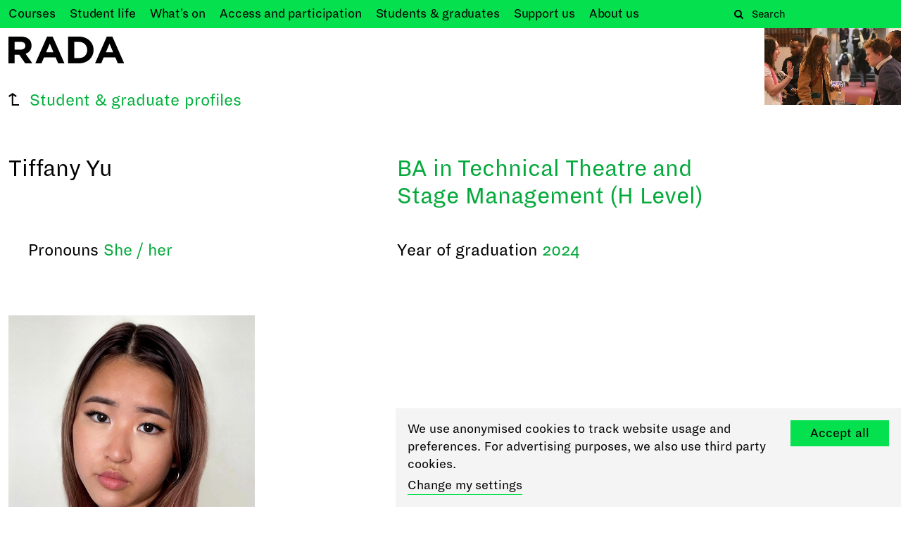

--- FILE ---
content_type: text/html; charset=utf-8
request_url: https://www.rada.ac.uk/profiles/tiffany-yu/
body_size: 6504
content:


<!DOCTYPE html>


<html lang="en-gb">
<head>
  <meta charset="utf-8">
  <meta http-equiv="x-ua-compatible" content="ie=edge">
  <meta name="viewport" content="width=device-width, initial-scale=1.0">
  <meta name="format-detection" content="telephone=yes">
  <meta name="DC.Contributor" content="Fabrique">
  
  <link rel="DC.Contributor" href="https://fabrique.nl">

  <title>Tiffany Yu &mdash; RADA</title>
  <meta name="description"
        content="World-leading training in the dramatic arts">

  
    <meta property="og:type" content="website">
    <meta property="og:title"
          content="Tiffany Yu &mdash; RADA">
    <meta property="og:url" content="/profiles/tiffany-yu/">

    

    <meta property="og:image"
          content="http://www.rada.ac.uk/profiles/tiffany-yu/">
    <meta property="og:description"
          content="World-leading training in the dramatic arts">
    
    
    <meta name="twitter:title"
          content="Tiffany Yu &mdash; RADA">
    <meta name="twitter:description"
          content="
              World-leading training in the dramatic arts">
    <meta name="twitter:card" content="summary_large_image">
    <meta name="twitter:site" content="RADA_London">
    <meta property="twitter:image:src"
          content="http://www.rada.ac.uk/profiles/tiffany-yu/">
  
  
  <!-- Google Tag Manager -->
  
  <script>(function(w,d,s,l,i){w[l]=w[l]||[];w[l].push({'gtm.start':
  new Date().getTime(),event:'gtm.js'});var f=d.getElementsByTagName(s)[0],
  j=d.createElement(s),dl=l!='dataLayer'?'&l='+l:'';j.async=true;j.src=
  'https://www.googletagmanager.com/gtm.js?id='+i+dl;f.parentNode.insertBefore(j,f);
  })(window,document,'script','dataLayer','GTM-N6W5CKP');</script>
  
  <!-- End Google Tag Manager -->



  
  <link rel="icon" href="/static/images/favicons/favicon.ico" sizes="16x16 32x32 48x48">
  
  <link rel="apple-touch-icon-precomposed" sizes="152x152" href="/static/images/favicons/rada-apple-touch-icon-152x152.png">
  
  <meta name="theme-color" content="#ffffff">
  
  <meta name="application-name" content="RADA">
  <meta name="msapplication-TileColor" content="#ffffff">
  
  <meta name="msapplication-TileImage" content="/static/images/favicons/rada-mstile-144x144.png">
  
  
    
    
    <link href="/static/bundles/radaStyle-690def75ba4ce95a.min.css" rel="stylesheet" />
  
  

</head>

<body data-controller="">

  <!-- Google Tag Manager (noscript) -->
  <noscript>
    <iframe src="https://www.googletagmanager.com/ns.html?id=GTM-N6W5CKP"
            height="0" width="0" style="display:none;visibility:hidden"></iframe>
  </noscript>
  <!-- End Google Tag Manager (noscript) -->




  
  
  
  <main data-controller="link-externalizer">
    <header class="header" data-controller="header">
      
      <div class="header__search header__search--exposed">
        
        <div class="header__search-wrapper">
          
<nav class="navigation navigation--exposed">
  <div class="navigation__content-wrapper">
    <div class="navigation__content-inside">
      
        <ol class="navigation__items navigation__items--primary">
          
            
              <li class="navigation__item"><a href="/courses/"
                                              class="navigation__link"><span>Courses</span></a></li>
            
          
            
              <li class="navigation__item"><a href="/student-life/"
                                              class="navigation__link">Student <span>life</span></a></li>
            
          
            
              <li class="navigation__item"><a href="/whats-on/"
                                              class="navigation__link">What&#x27;s <span>on</span></a></li>
            
          
            
              <li class="navigation__item"><a href="/access-participation/"
                                              class="navigation__link">Access and <span>participation</span></a></li>
            
          
            
              <li class="navigation__item"><a href="/profiles/"
                                              class="navigation__link">Students &amp; <span>graduates</span></a></li>
            
          
            
              <li class="navigation__item"><a href="/support-us/"
                                              class="navigation__link">Support <span>us</span></a></li>
            
          
            
              <li class="navigation__item"><a href="/about-us/"
                                              class="navigation__link">About <span>us</span></a></li>
            
          
        </ol>
      
      
    </div>
  </div>
</nav>

          
            <a href="/basket/" class="header__basket_button"><spektrix-basket-item-count></spektrix-basket-item-count></a>
          
          
<form action="/search/" class="header__search-form" method="get">
  <div class="header__search-form-controls">
    <button type="submit" class="header__search-form-button">
      <span class="fa fa-search">Search</span>
    </button>
    <div class="header__search-form-input"><input type="text" name="q" Placeholder="Search" id="id_q"></div>
  </div>
</form>

        </div>
        
      </div>
      <div class="header__navigation header__navigation--exposed">
        <div class="header__navigation-wrapper container">
          <div class="grid grid--two-columns">
            <div class="grid__column--header__navigation">
              
<a href="https://www.rada.ac.uk/" class="header__logo">
  <img src="/static/images/logos/logo.svg" alt="RADA" class="header__logo-image">
</a>

            </div>
            <div class="grid__column--header__navigation">
              <div class="header__menu-button-container">
                <div class="header__menu-button-wrapper">
                  <button class="header__menu-button">Menu</button>
                  
                    <a href="/basket/" class="header__basket_button"><spektrix-basket-item-count></spektrix-basket-item-count></a>
                  
                </div>
              </div>
            </div>
          </div>
        </div>
      </div>
      
      
        <div class="header__site-video">
          

  <div class="site-video site-video--can-not-play site-video--minimized" 
       data-controller="site-video">
    <video class="site-video__video site-video__playing"
           poster="https://i.vimeocdn.com/video/2062576217-d416570be5106dea01f123024076a9b1c4a1f02d9e302039b760f0b4dab36931-d_1280x720?&amp;r=pad&amp;region=us"
           data-desktop-full-src="https://player.vimeo.com/progressive_redirect/playback/1120166249/rendition/1080p/file.mp4?loc=external&amp;oauth2_token_id=1049374235&amp;signature=fcb728f8100ceeb527fe8fec7d91bc246f67620b8fd546d205fdaee20fe7de46"
           data-desktop-preview-src="https://player.vimeo.com/progressive_redirect/playback/1120166249/rendition/540p/file.mp4?loc=external&amp;oauth2_token_id=1049374235&amp;signature=17fe5f677118e61c5613e5566c374c8be54d185a4e9be7ac0bcf56df275a13ca"
           data-tablet-full-src="https://player.vimeo.com/progressive_redirect/playback/1120166249/rendition/720p/file.mp4?loc=external&amp;oauth2_token_id=1049374235&amp;signature=7ed7e03749897161d310610c706c63e6c3e36d7ff011888348d37968e70425e6"
           data-tablet-preview-src="https://player.vimeo.com/progressive_redirect/playback/1120166249/rendition/720p/file.mp4?loc=external&amp;oauth2_token_id=1049374235&amp;signature=7ed7e03749897161d310610c706c63e6c3e36d7ff011888348d37968e70425e6"
           data-mobile-full-src="https://player.vimeo.com/progressive_redirect/playback/1120166249/rendition/720p/file.mp4?loc=external&amp;oauth2_token_id=1049374235&amp;signature=7ed7e03749897161d310610c706c63e6c3e36d7ff011888348d37968e70425e6"
           data-mobile-preview-src="https://player.vimeo.com/progressive_redirect/playback/1120166249/rendition/360p/file.mp4?loc=external&amp;oauth2_token_id=1049374235&amp;signature=63f417f0cd245802e096d3c60694c6ba42ccb2e2272b2058778d99b2b40b2096"
        
           playsinline
           loop
           muted
           controls
           preload="auto"
           controlsList="nodownload"
    >
      Sorry, your browser doesn't support embedded videos!
    </video>
    <div class="site-video__poster"></div>

    <div class="site-video-gui site-video-gui--preview">
      <div class="site-video-gui__wrapper">
        <div class="site-video-gui__play-pause-btn">
          <div class="site-video-gui__play-pause">
            <svg width="25" height="25" xmlns="http://www.w3.org/2000/svg" class="site-video-gui__play">
              <g class="site-video-gui__play-pause-border" fill="#9a9a9a" fill-rule="evenodd">
                <path d="M22 12L0 24V0z" fill-rule="evenodd"/>
              </g>
            </svg>
            <svg width="25" height="25" xmlns="http://www.w3.org/2000/svg" class="site-video-gui__pause">
              <g class="site-video-gui__play-pause-border" fill="#9a9a9a" fill-rule="evenodd">
                <path d="M0 0h8v25H0zM13 0h8v25h-8z"/>
              </g>
            </svg>
          </div>
          <span class="site-video-gui__button-text">Pause</span>
        </div>
        <div class="site-video-gui__fullscreen-btn">
          <svg xmlns="http://www.w3.org/2000/svg" width="25" height="25" viewBox="0 0 448.1 512">
            <g class="site-video-gui__play-pause-border" fill="#9a9a9a" fill-rule="evenodd">
              <path d="M448.1 344v112c0 13.3-10.7 24-24 24h-112c-21.4 0-32.1-25.9-17-41l36.2-36.2L224 295.6 116.8 402.9 153 439c15.1 15.1 4.4 41-17 41H24c-13.3 0-24-10.7-24-24V344c0-21.4 25.9-32.1 41-17l36.2 36.2L184.5 256 77.2 148.7 41 185c-15.1 15.1-41 4.4-41-17V56c0-13.3 10.7-24 24-24h112c21.4 0 32.1 25.9 17 41l-36.2 36.2L224 216.4l107.3-107.3L295.1 73c-15.1-15.1-4.4-41 17-41h112c13.3 0 24 10.7 24 24v112c0 21.4-25.9 32.1-41 17l-36.2-36.2L263.6 256l107.3 107.3 36.2-36.2c15.1-15.2 41-4.5 41 16.9z"/>
            </g>
          </svg>
          <span class="site-video-gui__button-text">Full screen</span>
        </div>
      </div>
    </div>
    
  </div>


        </div>
      
    </header>
    <article class="page-content  ">
      
  <div class="page-header page-header--profile-detail">
    
      <div class="page-header__back-button">
      
        <a href="/profiles/" class="link link--return">Student &amp; graduate profiles</a>
      
    </div>
    
    <div class="page-header__intro">
      <div class="page-header__intro-title">
        
          <h1 class="page-header__intro-title-main">
            Tiffany Yu
          </h1>
        
        
      </div>
      
  
    <div class="page-header__intro-meta-title">
      <h2 class="page-header__intro-title-secondary">BA in Technical Theatre and Stage Management (H Level)</h2>
    </div>
  

  

  <div class="page-header__intro-meta-list">
    
    
      <ul>
        
  
    
      
    
    
    
    
    
    
      <li>Pronouns <strong>She / her</strong></li>
    
    
  

      </ul>
    
  </div>
  
  <div class="page-header__intro-meta-content">
    Year of graduation <strong>2024</strong><br>
    
    
  </div>

  

  

  
    <div class="page-header__intro-meta-list">
      <ul>
        
        
      </ul>
    </div>
  
  
  

  


      
      
        
          <div class="page-header__intro-video-or-image">
            <div class="page-header__intro-video-or-image-column">
              <picture class="page-header__intro-video-or-image-tag">
                
  
    <img alt="Headshot of Tiffany Yu" height="875" src="/media/images/Tiffany_Yu.2e16d0ba.fill-700x875.jpg" width="700">
  

              </picture>
            </div>
          </div>
        
      
      
      
    </div>
  </div>

      
        


<div class="popup popup--hidden popup--closed" data-controller="popup">
  <div class="popup__wrapper">
    <div class="popup__button">
      <h4 class="popup__button-title">Stay up to date</h4>
      <div class="popup__button-icon">+</div>
    </div>

    <div class="popup__content">
      <div class="popup__newsletter">
        <h4 class="popup__newsletter-title">Stay up to date</h4>
        <p class="popup__newsletter-scription">Sign up to hear about our news and events. 
You can unsubscribe at any time.</p>
        <div class="popup__newsletter-form" data-controller="newsletter">
  <div class="popup__newsletter-form">

  <form  action="/newsletter/subscribe/" novalidate method="post">
    <div
        class="popup__newsletter-form-row ">
      <input type="text" name="footer-firstname" maxlength="100" placeholder="First name" required id="id_footer-firstname">
      
    </div>
    <div
        class="popup__newsletter-form-row ">
      <input type="text" name="footer-surname" maxlength="100" placeholder="Surname" required id="id_footer-surname">
      
    </div>
    <div
        class="popup__newsletter-form-row popup__newsletter-form-row--submit ">
      <input type="email" name="footer-email" maxlength="100" placeholder="Email address" required id="id_footer-email">
      
    </div>
    
      <button type="submit" class="popup__newsletter-submit newsletter-submit button button--arrow"><span>Subscribe</span></button>
    
    
    <input type="hidden" name="footer-variant" value="footer" id="id_footer-variant">
    <input type="hidden" name="footer-tags" value="469ACSMJGVRBGLRBNRQLNVQDCCJRDRQTH" id="id_footer-tags_0">
    <input type="hidden" name="csrfmiddlewaretoken" value="6t59UllKpnvR8tVecJLPX3RqmICRBR2aldoH0mLF99AaHyb57Vylt6rVYPnFxd3G">
  </form>
</div>

</div>

      </div>
    </div>
  </div>
</div>


      
      
  
    <div class="heading">
      <div class="grid grid--two-columns">
        <div class="grid__column">
          <h2>Productions whilst at RADA</h2>
        </div>
      </div>
    </div>
    <section class="section">
      <div class="container">
        <div class="grid grid--two-columns">
          
            <div class="grid__column">
              <ul class="list list--student-work">
                
                  
<li><span class="highlight-word">Designer</span> <br>
<i class="italic-word">House of Ife</i>  directed by Beru Tessema</li>

                
                  
<li><span class="highlight-word">Scenic Art Head of Department</span> <br>
<i class="italic-word">Anatomy of a Suicide</i>  directed by Kate Budgen</li>

                
                  
<li><span class="highlight-word">Voice of Sudsy the Bear</span> <br>
<i class="italic-word">Squeak E. Kleen&#x27;s Secret Soap Lab: Escape Room</i>  directed by Reese Graham</li>

                
                  
<li><span class="highlight-word">Designer</span> <br>
<i class="italic-word">The Sewing Group</i>  directed by Joan Oliver</li>

                
                  
<li><span class="highlight-word">Set Designer</span> <br>
<i class="italic-word">Romeo and Juliet (Shakespeare for Young Audiences)</i>  directed by Darren Raymond</li>

                
                  
<li><span class="highlight-word">Set Designer</span> <br>
<i class="italic-word">Pericles (Shakespeare for Young Audiences)</i>  directed by Rachel Bagshaw</li>

                
                  
<li><span class="highlight-word">Scenic Artist</span> <br>
<i class="italic-word">Wild Cherries</i>  directed by Kristine Landon-Smith</li>

                
                  
<li><span class="highlight-word">Scenic Artist</span> <br>
<i class="italic-word">The Motherf**ker with the Hat</i>  directed by Dadiow Lin</li>

                
                  
<li><span class="highlight-word">Scenic Artist</span> <br>
<i class="italic-word">The Bureau (escape room)</i>  directed by Daberechi Ukoha-Kalu</li>

                
                  
<li><span class="highlight-word">Scenic Art Head of Department</span> <br>
<i class="italic-word">The Effect</i>  directed by Gari Jones</li>

                
                  
<li><span class="highlight-word">Sound Operator / Sound Crew /Scenic Art Assistant</span> <br>
<i class="italic-word">NSFW</i>  directed by Joan Oliver</li>

                
                  
<li><span class="highlight-word">Scenic Art Assistant</span> <br>
<i class="italic-word">The Wolves</i>  directed by Katie Bonna</li>

                
                  
<li><span class="highlight-word">Scenic Art Assistant</span> <br>
<i class="italic-word">Curse of the Starving Class</i>  directed by Philip Dart</li>

                
                  
<li><span class="highlight-word">Props Assistant</span> <br>
<i class="italic-word">The Faith Machine</i>  directed by Tim Hoare</li>

                
              </ul>
            </div>
          
            <div class="grid__column">
              <ul class="list list--student-work">
                
                  
<li><span class="highlight-word">ASM 2 / Props Assistant</span> <br>
<i class="italic-word">Sweeney Todd</i>  directed by Nona Shepphard</li>

                
                  
<li><span class="highlight-word">Props Assistant</span> <br>
<i class="italic-word">Bold Girls</i>  directed by Ola Ince</li>

                
                  
<li><span class="highlight-word">Lighting Crew</span> <br>
<i class="italic-word">Cyprus Avenue</i>  directed by Audrey Sheffield</li>

                
                  
<li><span class="highlight-word">Lighting Operator / Lighting Crew</span> <br>
<i class="italic-word">Time and the Conways</i>  directed by Chipo Chung</li>

                
                  
<li><span class="highlight-word">Lighting Crew</span> <br>
<i class="italic-word">Flat 11B (escape room)</i> </li>

                
                  
<li><span class="highlight-word">Sound Operator / Sound Crew / Show Crew</span> <br>
<i class="italic-word">Dinner</i>  directed by Simona Gonella</li>

                
                  
<li><span class="highlight-word">Sound Crew / Show Crew</span> <br>
<i class="italic-word">When the Rain Stops Falling</i>  directed by Lucy Skilbeck</li>

                
                  
<li><span class="highlight-word">Sound Crew / Show Crew</span> <br>
<i class="italic-word">The Gift</i>  directed by Jasmine Teo</li>

                
                  
<li><span class="highlight-word">Construction Crew</span> <br>
<i class="italic-word">Much Ado About Nothing (Shakespeare for Young Audiences)</i>  directed by Natasha Rickman</li>

                
                  
<li><span class="highlight-word">Construction Crew</span> <br>
<i class="italic-word">Julius Caesar (Shakespeare for Young Audiences)</i>  directed by Ché Walker</li>

                
                  
<li><span class="highlight-word">Construction Crew</span> <br>
<i class="italic-word">Richard II (Shakespeare for Young Audiences)</i>  directed by Rafaella Marcus</li>

                
                  
<li><span class="highlight-word">Scenic Art Assistant</span> <br>
<i class="italic-word">Kursk</i>  directed by Philip Sheppard</li>

                
                  
<li><span class="highlight-word">Scenic Art Assistant</span> <br>
<i class="italic-word">Stop Kiss</i>  directed by Stella Kammel</li>

                
                  
<li><span class="highlight-word">Scenic Art Assistant</span> <br>
<i class="italic-word">Plaques and Tangles</i>  directed by Sarah Bedi</li>

                
              </ul>
            </div>
          
        </div>
      </div>
    </section>
  

  

  

  

  

  

  

  
    
  


      
    </article>
    <div class="page-content-footer">
      
    </div>
    

        

<footer class="footer">
  <div class="container">
    
<a href="https://www.rada.ac.uk/" class="footer__logo">
  <img src="/static/images/logos/logo.svg" alt="RADA" class="footer__logo-image">
</a>


    <section class="footer__grid">
      <div class="footer__social">
        <p class="footer__name">Royal Academy of Dramatic Art</p>
        <div class="footer__newsletter">
          <h4 class="footer__newsletter-title">Stay up to date</h4>
          <p class="footer__newsletter-scription">Sign up to hear about our news and events. 
You can unsubscribe at any time.</p>
          <div class="footer__newsletter-form" data-controller="newsletter">
  <div class="footer__newsletter-form">

  <form  action="/newsletter/subscribe/" novalidate method="post">
    <div
        class="footer__newsletter-form-row ">
      <input type="text" name="footer-firstname" maxlength="100" placeholder="First name" required id="id_footer-firstname">
      
    </div>
    <div
        class="footer__newsletter-form-row ">
      <input type="text" name="footer-surname" maxlength="100" placeholder="Surname" required id="id_footer-surname">
      
    </div>
    <div
        class="footer__newsletter-form-row footer__newsletter-form-row--submit ">
      <input type="email" name="footer-email" maxlength="100" placeholder="Email address" required id="id_footer-email">
      
    </div>
    
      <button type="submit" class="footer__newsletter-submit newsletter-submit button button--arrow"><span>Subscribe</span></button>
    
    
    <input type="hidden" name="footer-variant" value="footer" id="id_footer-variant">
    <input type="hidden" name="footer-tags" value="469ACSMJGVRBGLRBNRQLNVQDCCJRDRQTH" id="id_footer-tags_0">
    <input type="hidden" name="csrfmiddlewaretoken" value="6t59UllKpnvR8tVecJLPX3RqmICRBR2aldoH0mLF99AaHyb57Vylt6rVYPnFxd3G">
  </form>
</div>

</div>

        </div>

        
          
            <h4 class="footer__social-title">Follow us on social media</h4>
          
          <ul class="footer__social-list">
            
              <li class="footer__social-item">
                <a href="https://twitter.com/RADA_London" rel="noreferrer noopener" target="_blank" class="footer__social-link footer__social-link--twitter" title="Twitter"></a>
              </li>
            
              <li class="footer__social-item">
                <a href="https://www.facebook.com/RoyalAcademyOfDramaticArt/" rel="noreferrer noopener" target="_blank" class="footer__social-link footer__social-link--facebook" title="Facebook"></a>
              </li>
            
              <li class="footer__social-item">
                <a href="https://www.instagram.com/royalacademyofdramaticart/" rel="noreferrer noopener" target="_blank" class="footer__social-link footer__social-link--instagram" title="Instagram"></a>
              </li>
            
              <li class="footer__social-item">
                <a href="https://www.youtube.com/user/radawebmaster/featured" rel="noreferrer noopener" target="_blank" class="footer__social-link footer__social-link--youtube" title="Youtube"></a>
              </li>
            
          </ul>
        
      </div>

      <div class="footer__location">
        <div class="rich-text"><h4>Box office, theatres &amp; bar</h4><p>Malet Street<br/>London WC1E 7JN<br/>+44 (0)20 7908 4800</p><h4>RADA Studios</h4><p>16 Chenies Street<br/>London WC1E 7EX<br/><br/><a href="https://www.rada.ac.uk/about-us/venue-hire/"> About our venues &amp; hiring options</a></p></div>

      </div>

      <div class="footer__location">
        <div class="rich-text"><h4>Academy &amp; offices</h4><p>62-64 Gower Street<br/>London WC1E 6ED<br/><br/>18-22 Chenies Street<br/>London WC1E 7PA</p><p>24-25 Scala Street<br/>London W1T 2HP<br/><br/>General enquiries<br/>+44 (0)20 7636 7076<br/><a href="https://www.rada.ac.uk/about-us/contact-us/">Get directions</a></p></div>

      </div>
    </section>
    
      <ul class="footer__sitewide">
        

              <li class="footer__sitewide-item"><a href="https://www.rada.ac.uk/contact-us-home/" class="footer__sitewide-link">Contact us</a></li>
        

              <li class="footer__sitewide-item"><a href="https://www.rada.ac.uk/access/" class="footer__sitewide-link">Access</a></li>
        

              <li class="footer__sitewide-item"><a href="https://www-rada-ac-uk.translate.goog/?_x_tr_sl=auto&amp;_x_tr_tl=en&amp;_x_tr_hl=en&amp;_x_tr_pto=wapp" target="_blank" rel="noopener" class="footer__sitewide-link">Translate this page</a></li>
        

              <li class="footer__sitewide-item"><a href="https://www.rada.ac.uk/about-us/regulations-and-policies/" class="footer__sitewide-link">Regulations &amp; policies</a></li>
        

              <li class="footer__sitewide-item"><a href="https://www.rada.ac.uk/privacy/" class="footer__sitewide-link">Privacy</a></li>
        

              <li class="footer__sitewide-item"><a href="https://radaonline.sharepoint.com/" target="_blank" rel="noopener" class="footer__sitewide-link">Login</a></li>
        

              <li class="footer__sitewide-item"><a href="https://www.radabusiness.com/" class="footer__sitewide-link">Go to RADA Business</a></li>
        
      </ul>
    
    
      <p class="footer__bottom-line">Registered charity no. 312819</p>
    
  </div>
</footer>

        

    <div class="cookie-message" data-controller="cookie-message-extended">
        <div class="cookiebar-left">
            <p>We use anonymised cookies to track website usage and preferences. For advertising purposes, we also use
                third party cookies.</p>
            
                <a href="https://www.rada.ac.uk/privacy/" class="cookiebar-link">Change my settings</a>
            
        </div>
        <div class="cookiebar-right">
            <div class="button button--filter-inactive">Accept all</div>
        </div>
    </div>



    
  </main>

  



  
  <script type="application/javascript">
    window.cookieMessageExtended = true;
  </script>
  
        <script async src="https://system.spektrix.com/RADA/api/v3/webcomponents/js"></script>
        <link rel="import" href="https://system.spektrix.com/RADA/api/v3/webcomponents/html" />
  
  <script src="/static/bundles/vendor-690def75ba4ce95a.min.js" ></script>
<script src="/static/bundles/main-690def75ba4ce95a.min.js" ></script>
  <script>(function(){var s = document.createElement("script");s.setAttribute("data-account","g53d4KjpSg");s.setAttribute("src","https://cdn.userway.org/widget.js");document.body.appendChild(s);})();</script><noscript>Enable JavaScript to ensure <a href="https://userway.org">website accessibility</a></noscript>



</body>



--- FILE ---
content_type: text/css
request_url: https://www.rada.ac.uk/static/bundles/radaStyle-690def75ba4ce95a.min.css
body_size: 31717
content:
.popup{display:none}@keyframes marquee{0%{transform:translateX(0)}100%{transform:translateX(-100%)}}.noAnimations{transition:none !important;animation:none !important}@font-face{font-family:"DiaRegular";src:url(/static/bundles/fonts/a7510308876cf372.woff);font-weight:400;font-style:normal;font-stretch:normal}@font-face{font-family:"DiaBold";src:url(/static/bundles/fonts/76f14495ace0acd7.woff);font-weight:600;font-style:normal;font-stretch:normal}@font-face{font-family:"swiper-icons";src:url("data:application/font-woff;charset=utf-8;base64, [base64]//wADZ2x5ZgAAAywAAADMAAAD2MHtryVoZWFkAAABbAAAADAAAAA2E2+eoWhoZWEAAAGcAAAAHwAAACQC9gDzaG10eAAAAigAAAAZAAAArgJkABFsb2NhAAAC0AAAAFoAAABaFQAUGG1heHAAAAG8AAAAHwAAACAAcABAbmFtZQAAA/gAAAE5AAACXvFdBwlwb3N0AAAFNAAAAGIAAACE5s74hXjaY2BkYGAAYpf5Hu/j+W2+MnAzMYDAzaX6QjD6/4//Bxj5GA8AuRwMYGkAPywL13jaY2BkYGA88P8Agx4j+/8fQDYfA1AEBWgDAIB2BOoAeNpjYGRgYNBh4GdgYgABEMnIABJzYNADCQAACWgAsQB42mNgYfzCOIGBlYGB0YcxjYGBwR1Kf2WQZGhhYGBiYGVmgAFGBiQQkOaawtDAoMBQxXjg/wEGPcYDDA4wNUA2CCgwsAAAO4EL6gAAeNpj2M0gyAACqxgGNWBkZ2D4/wMA+xkDdgAAAHjaY2BgYGaAYBkGRgYQiAHyGMF8FgYHIM3DwMHABGQrMOgyWDLEM1T9/w8UBfEMgLzE////P/5//f/V/xv+r4eaAAeMbAxwIUYmIMHEgKYAYjUcsDAwsLKxc3BycfPw8jEQA/[base64]/uznmfPFBNODM2K7MTQ45YEAZqGP81AmGGcF3iPqOop0r1SPTaTbVkfUe4HXj97wYE+yNwWYxwWu4v1ugWHgo3S1XdZEVqWM7ET0cfnLGxWfkgR42o2PvWrDMBSFj/IHLaF0zKjRgdiVMwScNRAoWUoH78Y2icB/yIY09An6AH2Bdu/UB+yxopYshQiEvnvu0dURgDt8QeC8PDw7Fpji3fEA4z/PEJ6YOB5hKh4dj3EvXhxPqH/SKUY3rJ7srZ4FZnh1PMAtPhwP6fl2PMJMPDgeQ4rY8YT6Gzao0eAEA409DuggmTnFnOcSCiEiLMgxCiTI6Cq5DZUd3Qmp10vO0LaLTd2cjN4fOumlc7lUYbSQcZFkutRG7g6JKZKy0RmdLY680CDnEJ+UMkpFFe1RN7nxdVpXrC4aTtnaurOnYercZg2YVmLN/d/gczfEimrE/fs/bOuq29Zmn8tloORaXgZgGa78yO9/cnXm2BpaGvq25Dv9S4E9+5SIc9PqupJKhYFSSl47+Qcr1mYNAAAAeNptw0cKwkAAAMDZJA8Q7OUJvkLsPfZ6zFVERPy8qHh2YER+3i/BP83vIBLLySsoKimrqKqpa2hp6+jq6RsYGhmbmJqZSy0sraxtbO3sHRydnEMU4uR6yx7JJXveP7WrDycAAAAAAAH//wACeNpjYGRgYOABYhkgZgJCZgZNBkYGLQZtIJsFLMYAAAw3ALgAeNolizEKgDAQBCchRbC2sFER0YD6qVQiBCv/H9ezGI6Z5XBAw8CBK/m5iQQVauVbXLnOrMZv2oLdKFa8Pjuru2hJzGabmOSLzNMzvutpB3N42mNgZGBg4GKQYzBhYMxJLMlj4GBgAYow/P/PAJJhLM6sSoWKfWCAAwDAjgbRAAB42mNgYGBkAIIbCZo5IPrmUn0hGA0AO8EFTQAA") format("woff");font-weight:400;font-style:normal}:root{--swiper-theme-color: #007aff}.swiper-container{margin-left:auto;margin-right:auto;position:relative;overflow:hidden;list-style:none;padding:0;z-index:1}.swiper-container-vertical>.swiper-wrapper{flex-direction:column}.swiper-wrapper{position:relative;width:100%;height:100%;z-index:1;display:flex;transition-property:transform;box-sizing:content-box}.swiper-container-android .swiper-slide,.swiper-wrapper{transform:translate3d(0px, 0, 0)}.swiper-container-multirow>.swiper-wrapper{flex-wrap:wrap}.swiper-container-multirow-column>.swiper-wrapper{flex-wrap:wrap;flex-direction:column}.swiper-container-free-mode>.swiper-wrapper{transition-timing-function:ease-out;margin:0 auto}.swiper-container-pointer-events{touch-action:pan-y}.swiper-container-pointer-events.swiper-container-vertical{touch-action:pan-x}.swiper-slide{flex-shrink:0;width:100%;height:100%;position:relative;transition-property:transform}.swiper-slide-invisible-blank{visibility:hidden}.swiper-container-autoheight,.swiper-container-autoheight .swiper-slide{height:auto}.swiper-container-autoheight .swiper-wrapper{align-items:flex-start;transition-property:transform,height}.swiper-container-3d{perspective:1200px}.swiper-container-3d .swiper-wrapper,.swiper-container-3d .swiper-slide,.swiper-container-3d .swiper-slide-shadow-left,.swiper-container-3d .swiper-slide-shadow-right,.swiper-container-3d .swiper-slide-shadow-top,.swiper-container-3d .swiper-slide-shadow-bottom,.swiper-container-3d .swiper-cube-shadow{transform-style:preserve-3d}.swiper-container-3d .swiper-slide-shadow-left,.swiper-container-3d .swiper-slide-shadow-right,.swiper-container-3d .swiper-slide-shadow-top,.swiper-container-3d .swiper-slide-shadow-bottom{position:absolute;left:0;top:0;width:100%;height:100%;pointer-events:none;z-index:10}.swiper-container-3d .swiper-slide-shadow-left{background-image:linear-gradient(to left, rgba(0, 0, 0, 0.5), rgba(0, 0, 0, 0))}.swiper-container-3d .swiper-slide-shadow-right{background-image:linear-gradient(to right, rgba(0, 0, 0, 0.5), rgba(0, 0, 0, 0))}.swiper-container-3d .swiper-slide-shadow-top{background-image:linear-gradient(to top, rgba(0, 0, 0, 0.5), rgba(0, 0, 0, 0))}.swiper-container-3d .swiper-slide-shadow-bottom{background-image:linear-gradient(to bottom, rgba(0, 0, 0, 0.5), rgba(0, 0, 0, 0))}.swiper-container-css-mode>.swiper-wrapper{overflow:auto;scrollbar-width:none;-ms-overflow-style:none}.swiper-container-css-mode>.swiper-wrapper::-webkit-scrollbar{display:none}.swiper-container-css-mode>.swiper-wrapper>.swiper-slide{scroll-snap-align:start start}.swiper-container-horizontal.swiper-container-css-mode>.swiper-wrapper{scroll-snap-type:x mandatory}.swiper-container-vertical.swiper-container-css-mode>.swiper-wrapper{scroll-snap-type:y mandatory}/*!
 *  Font Awesome 4.7.0 by @davegandy - http://fontawesome.io - @fontawesome
 *  License - http://fontawesome.io/license (Font: SIL OFL 1.1, CSS: MIT License)
 */@font-face{font-family:"FontAwesome";src:url(/static/bundles/fonts/e9955780856cf8aa.woff2?v=4.7.0) format("woff2"),url(/static/bundles/fonts/cf011583fb81df9f.woff?v=4.7.0) format("woff");font-weight:normal;font-style:normal}.fa{display:inline-block;font:normal normal normal 14px/1 FontAwesome;font-size:inherit;text-rendering:auto;-webkit-font-smoothing:antialiased;-moz-osx-font-smoothing:grayscale}.fa-lg{font-size:1.33333333em;line-height:.75em;vertical-align:-15%}.fa-2x{font-size:2em}.fa-3x{font-size:3em}.fa-4x{font-size:4em}.fa-5x{font-size:5em}.fa-fw{width:1.28571429em;text-align:center}.fa-ul{padding-left:0;margin-left:2.14285714em;list-style-type:none}.fa-ul>li{position:relative}.fa-li{position:absolute;left:-2.14285714em;width:2.14285714em;top:.14285714em;text-align:center}.fa-li.fa-lg{left:-1.85714286em}.fa-border{padding:.2em .25em .15em;border:solid .08em #eee;border-radius:.1em}.fa-pull-left{float:left}.fa-pull-right{float:right}.fa.fa-pull-left{margin-right:.3em}.fa.fa-pull-right{margin-left:.3em}.pull-right{float:right}.pull-left{float:left}.fa.pull-left{margin-right:.3em}.fa.pull-right{margin-left:.3em}.fa-spin{animation:fa-spin 2s infinite linear}.fa-pulse{animation:fa-spin 1s infinite steps(8)}@keyframes fa-spin{0%{transform:rotate(0deg)}100%{transform:rotate(359deg)}}.fa-rotate-90{-ms-filter:"progid:DXImageTransform.Microsoft.BasicImage(rotation=1)";transform:rotate(90deg)}.fa-rotate-180{-ms-filter:"progid:DXImageTransform.Microsoft.BasicImage(rotation=2)";transform:rotate(180deg)}.fa-rotate-270{-ms-filter:"progid:DXImageTransform.Microsoft.BasicImage(rotation=3)";transform:rotate(270deg)}.fa-flip-horizontal{-ms-filter:"progid:DXImageTransform.Microsoft.BasicImage(rotation=0, mirror=1)";transform:scale(-1, 1)}.fa-flip-vertical{-ms-filter:"progid:DXImageTransform.Microsoft.BasicImage(rotation=2, mirror=1)";transform:scale(1, -1)}:root .fa-rotate-90,:root .fa-rotate-180,:root .fa-rotate-270,:root .fa-flip-horizontal,:root .fa-flip-vertical{filter:none}.fa-stack{position:relative;display:inline-block;width:2em;height:2em;line-height:2em;vertical-align:middle}.fa-stack-1x,.fa-stack-2x{position:absolute;left:0;width:100%;text-align:center}.fa-stack-1x{line-height:inherit}.fa-stack-2x{font-size:2em}.fa-inverse{color:#fff}.fa-glass:before{content:""}.fa-music:before{content:""}.fa-search:before{content:""}.fa-envelope-o:before{content:""}.fa-heart:before{content:""}.fa-star:before{content:""}.fa-star-o:before{content:""}.fa-user:before{content:""}.fa-film:before{content:""}.fa-th-large:before{content:""}.fa-th:before{content:""}.fa-th-list:before{content:""}.fa-check:before{content:""}.fa-remove:before,.fa-close:before,.fa-times:before{content:""}.fa-search-plus:before{content:""}.fa-search-minus:before{content:""}.fa-power-off:before{content:""}.fa-signal:before{content:""}.fa-gear:before,.fa-cog:before{content:""}.fa-trash-o:before{content:""}.fa-home:before{content:""}.fa-file-o:before{content:""}.fa-clock-o:before{content:""}.fa-road:before{content:""}.fa-download:before{content:""}.fa-arrow-circle-o-down:before{content:""}.fa-arrow-circle-o-up:before{content:""}.fa-inbox:before{content:""}.fa-play-circle-o:before{content:""}.fa-rotate-right:before,.fa-repeat:before{content:""}.fa-refresh:before{content:""}.fa-list-alt:before{content:""}.fa-lock:before{content:""}.fa-flag:before{content:""}.fa-headphones:before{content:""}.fa-volume-off:before{content:""}.fa-volume-down:before{content:""}.fa-volume-up:before{content:""}.fa-qrcode:before{content:""}.fa-barcode:before{content:""}.fa-tag:before{content:""}.fa-tags:before{content:""}.fa-book:before{content:""}.fa-bookmark:before{content:""}.fa-print:before{content:""}.fa-camera:before{content:""}.fa-font:before{content:""}.fa-bold:before{content:""}.fa-italic:before{content:""}.fa-text-height:before{content:""}.fa-text-width:before{content:""}.fa-align-left:before{content:""}.fa-align-center:before{content:""}.fa-align-right:before{content:""}.fa-align-justify:before{content:""}.fa-list:before{content:""}.fa-dedent:before,.fa-outdent:before{content:""}.fa-indent:before{content:""}.fa-video-camera:before{content:""}.fa-photo:before,.fa-image:before,.fa-picture-o:before{content:""}.fa-pencil:before{content:""}.fa-map-marker:before{content:""}.fa-adjust:before{content:""}.fa-tint:before{content:""}.fa-edit:before,.fa-pencil-square-o:before{content:""}.fa-share-square-o:before{content:""}.fa-check-square-o:before{content:""}.fa-arrows:before{content:""}.fa-step-backward:before{content:""}.fa-fast-backward:before{content:""}.fa-backward:before{content:""}.fa-play:before{content:""}.fa-pause:before{content:""}.fa-stop:before{content:""}.fa-forward:before{content:""}.fa-fast-forward:before{content:""}.fa-step-forward:before{content:""}.fa-eject:before{content:""}.fa-chevron-left:before{content:""}.fa-chevron-right:before{content:""}.fa-plus-circle:before{content:""}.fa-minus-circle:before{content:""}.fa-times-circle:before{content:""}.fa-check-circle:before{content:""}.fa-question-circle:before{content:""}.fa-info-circle:before{content:""}.fa-crosshairs:before{content:""}.fa-times-circle-o:before{content:""}.fa-check-circle-o:before{content:""}.fa-ban:before{content:""}.fa-arrow-left:before{content:""}.fa-arrow-right:before{content:""}.fa-arrow-up:before{content:""}.fa-arrow-down:before{content:""}.fa-mail-forward:before,.fa-share:before{content:""}.fa-expand:before{content:""}.fa-compress:before{content:""}.fa-plus:before{content:""}.fa-minus:before{content:""}.fa-asterisk:before{content:""}.fa-exclamation-circle:before{content:""}.fa-gift:before{content:""}.fa-leaf:before{content:""}.fa-fire:before{content:""}.fa-eye:before{content:""}.fa-eye-slash:before{content:""}.fa-warning:before,.fa-exclamation-triangle:before{content:""}.fa-plane:before{content:""}.fa-calendar:before{content:""}.fa-random:before{content:""}.fa-comment:before{content:""}.fa-magnet:before{content:""}.fa-chevron-up:before{content:""}.fa-chevron-down:before{content:""}.fa-retweet:before{content:""}.fa-shopping-cart:before{content:""}.fa-folder:before{content:""}.fa-folder-open:before{content:""}.fa-arrows-v:before{content:""}.fa-arrows-h:before{content:""}.fa-bar-chart-o:before,.fa-bar-chart:before{content:""}.fa-twitter-square:before{content:""}.fa-facebook-square:before{content:""}.fa-camera-retro:before{content:""}.fa-key:before{content:""}.fa-gears:before,.fa-cogs:before{content:""}.fa-comments:before{content:""}.fa-thumbs-o-up:before{content:""}.fa-thumbs-o-down:before{content:""}.fa-star-half:before{content:""}.fa-heart-o:before{content:""}.fa-sign-out:before{content:""}.fa-linkedin-square:before{content:""}.fa-thumb-tack:before{content:""}.fa-external-link:before{content:""}.fa-sign-in:before{content:""}.fa-trophy:before{content:""}.fa-github-square:before{content:""}.fa-upload:before{content:""}.fa-lemon-o:before{content:""}.fa-phone:before{content:""}.fa-square-o:before{content:""}.fa-bookmark-o:before{content:""}.fa-phone-square:before{content:""}.fa-twitter:before{content:""}.fa-facebook-f:before,.fa-facebook:before{content:""}.fa-github:before{content:""}.fa-unlock:before{content:""}.fa-credit-card:before{content:""}.fa-feed:before,.fa-rss:before{content:""}.fa-hdd-o:before{content:""}.fa-bullhorn:before{content:""}.fa-bell:before{content:""}.fa-certificate:before{content:""}.fa-hand-o-right:before{content:""}.fa-hand-o-left:before{content:""}.fa-hand-o-up:before{content:""}.fa-hand-o-down:before{content:""}.fa-arrow-circle-left:before{content:""}.fa-arrow-circle-right:before{content:""}.fa-arrow-circle-up:before{content:""}.fa-arrow-circle-down:before{content:""}.fa-globe:before{content:""}.fa-wrench:before{content:""}.fa-tasks:before{content:""}.fa-filter:before{content:""}.fa-briefcase:before{content:""}.fa-arrows-alt:before{content:""}.fa-group:before,.fa-users:before{content:""}.fa-chain:before,.fa-link:before{content:""}.fa-cloud:before{content:""}.fa-flask:before{content:""}.fa-cut:before,.fa-scissors:before{content:""}.fa-copy:before,.fa-files-o:before{content:""}.fa-paperclip:before{content:""}.fa-save:before,.fa-floppy-o:before{content:""}.fa-square:before{content:""}.fa-navicon:before,.fa-reorder:before,.fa-bars:before{content:""}.fa-list-ul:before{content:""}.fa-list-ol:before{content:""}.fa-strikethrough:before{content:""}.fa-underline:before{content:""}.fa-table:before{content:""}.fa-magic:before{content:""}.fa-truck:before{content:""}.fa-pinterest:before{content:""}.fa-pinterest-square:before{content:""}.fa-google-plus-square:before{content:""}.fa-google-plus:before{content:""}.fa-money:before{content:""}.fa-caret-down:before{content:""}.fa-caret-up:before{content:""}.fa-caret-left:before{content:""}.fa-caret-right:before{content:""}.fa-columns:before{content:""}.fa-unsorted:before,.fa-sort:before{content:""}.fa-sort-down:before,.fa-sort-desc:before{content:""}.fa-sort-up:before,.fa-sort-asc:before{content:""}.fa-envelope:before{content:""}.fa-linkedin:before{content:""}.fa-rotate-left:before,.fa-undo:before{content:""}.fa-legal:before,.fa-gavel:before{content:""}.fa-dashboard:before,.fa-tachometer:before{content:""}.fa-comment-o:before{content:""}.fa-comments-o:before{content:""}.fa-flash:before,.fa-bolt:before{content:""}.fa-sitemap:before{content:""}.fa-umbrella:before{content:""}.fa-paste:before,.fa-clipboard:before{content:""}.fa-lightbulb-o:before{content:""}.fa-exchange:before{content:""}.fa-cloud-download:before{content:""}.fa-cloud-upload:before{content:""}.fa-user-md:before{content:""}.fa-stethoscope:before{content:""}.fa-suitcase:before{content:""}.fa-bell-o:before{content:""}.fa-coffee:before{content:""}.fa-cutlery:before{content:""}.fa-file-text-o:before{content:""}.fa-building-o:before{content:""}.fa-hospital-o:before{content:""}.fa-ambulance:before{content:""}.fa-medkit:before{content:""}.fa-fighter-jet:before{content:""}.fa-beer:before{content:""}.fa-h-square:before{content:""}.fa-plus-square:before{content:""}.fa-angle-double-left:before{content:""}.fa-angle-double-right:before{content:""}.fa-angle-double-up:before{content:""}.fa-angle-double-down:before{content:""}.fa-angle-left:before{content:""}.fa-angle-right:before{content:""}.fa-angle-up:before{content:""}.fa-angle-down:before{content:""}.fa-desktop:before{content:""}.fa-laptop:before{content:""}.fa-tablet:before{content:""}.fa-mobile-phone:before,.fa-mobile:before{content:""}.fa-circle-o:before{content:""}.fa-quote-left:before{content:""}.fa-quote-right:before{content:""}.fa-spinner:before{content:""}.fa-circle:before{content:""}.fa-mail-reply:before,.fa-reply:before{content:""}.fa-github-alt:before{content:""}.fa-folder-o:before{content:""}.fa-folder-open-o:before{content:""}.fa-smile-o:before{content:""}.fa-frown-o:before{content:""}.fa-meh-o:before{content:""}.fa-gamepad:before{content:""}.fa-keyboard-o:before{content:""}.fa-flag-o:before{content:""}.fa-flag-checkered:before{content:""}.fa-terminal:before{content:""}.fa-code:before{content:""}.fa-mail-reply-all:before,.fa-reply-all:before{content:""}.fa-star-half-empty:before,.fa-star-half-full:before,.fa-star-half-o:before{content:""}.fa-location-arrow:before{content:""}.fa-crop:before{content:""}.fa-code-fork:before{content:""}.fa-unlink:before,.fa-chain-broken:before{content:""}.fa-question:before{content:""}.fa-info:before{content:""}.fa-exclamation:before{content:""}.fa-superscript:before{content:""}.fa-subscript:before{content:""}.fa-eraser:before{content:""}.fa-puzzle-piece:before{content:""}.fa-microphone:before{content:""}.fa-microphone-slash:before{content:""}.fa-shield:before{content:""}.fa-calendar-o:before{content:""}.fa-fire-extinguisher:before{content:""}.fa-rocket:before{content:""}.fa-maxcdn:before{content:""}.fa-chevron-circle-left:before{content:""}.fa-chevron-circle-right:before{content:""}.fa-chevron-circle-up:before{content:""}.fa-chevron-circle-down:before{content:""}.fa-html5:before{content:""}.fa-css3:before{content:""}.fa-anchor:before{content:""}.fa-unlock-alt:before{content:""}.fa-bullseye:before{content:""}.fa-ellipsis-h:before{content:""}.fa-ellipsis-v:before{content:""}.fa-rss-square:before{content:""}.fa-play-circle:before{content:""}.fa-ticket:before{content:""}.fa-minus-square:before{content:""}.fa-minus-square-o:before{content:""}.fa-level-up:before{content:""}.fa-level-down:before{content:""}.fa-check-square:before{content:""}.fa-pencil-square:before{content:""}.fa-external-link-square:before{content:""}.fa-share-square:before{content:""}.fa-compass:before{content:""}.fa-toggle-down:before,.fa-caret-square-o-down:before{content:""}.fa-toggle-up:before,.fa-caret-square-o-up:before{content:""}.fa-toggle-right:before,.fa-caret-square-o-right:before{content:""}.fa-euro:before,.fa-eur:before{content:""}.fa-gbp:before{content:""}.fa-dollar:before,.fa-usd:before{content:""}.fa-rupee:before,.fa-inr:before{content:""}.fa-cny:before,.fa-rmb:before,.fa-yen:before,.fa-jpy:before{content:""}.fa-ruble:before,.fa-rouble:before,.fa-rub:before{content:""}.fa-won:before,.fa-krw:before{content:""}.fa-bitcoin:before,.fa-btc:before{content:""}.fa-file:before{content:""}.fa-file-text:before{content:""}.fa-sort-alpha-asc:before{content:""}.fa-sort-alpha-desc:before{content:""}.fa-sort-amount-asc:before{content:""}.fa-sort-amount-desc:before{content:""}.fa-sort-numeric-asc:before{content:""}.fa-sort-numeric-desc:before{content:""}.fa-thumbs-up:before{content:""}.fa-thumbs-down:before{content:""}.fa-youtube-square:before{content:""}.fa-youtube:before{content:""}.fa-xing:before{content:""}.fa-xing-square:before{content:""}.fa-youtube-play:before{content:""}.fa-dropbox:before{content:""}.fa-stack-overflow:before{content:""}.fa-instagram:before{content:""}.fa-flickr:before{content:""}.fa-adn:before{content:""}.fa-bitbucket:before{content:""}.fa-bitbucket-square:before{content:""}.fa-tumblr:before{content:""}.fa-tumblr-square:before{content:""}.fa-long-arrow-down:before{content:""}.fa-long-arrow-up:before{content:""}.fa-long-arrow-left:before{content:""}.fa-long-arrow-right:before{content:""}.fa-apple:before{content:""}.fa-windows:before{content:""}.fa-android:before{content:""}.fa-linux:before{content:""}.fa-dribbble:before{content:""}.fa-skype:before{content:""}.fa-foursquare:before{content:""}.fa-trello:before{content:""}.fa-female:before{content:""}.fa-male:before{content:""}.fa-gittip:before,.fa-gratipay:before{content:""}.fa-sun-o:before{content:""}.fa-moon-o:before{content:""}.fa-archive:before{content:""}.fa-bug:before{content:""}.fa-vk:before{content:""}.fa-weibo:before{content:""}.fa-renren:before{content:""}.fa-pagelines:before{content:""}.fa-stack-exchange:before{content:""}.fa-arrow-circle-o-right:before{content:""}.fa-arrow-circle-o-left:before{content:""}.fa-toggle-left:before,.fa-caret-square-o-left:before{content:""}.fa-dot-circle-o:before{content:""}.fa-wheelchair:before{content:""}.fa-vimeo-square:before{content:""}.fa-turkish-lira:before,.fa-try:before{content:""}.fa-plus-square-o:before{content:""}.fa-space-shuttle:before{content:""}.fa-slack:before{content:""}.fa-envelope-square:before{content:""}.fa-wordpress:before{content:""}.fa-openid:before{content:""}.fa-institution:before,.fa-bank:before,.fa-university:before{content:""}.fa-mortar-board:before,.fa-graduation-cap:before{content:""}.fa-yahoo:before{content:""}.fa-google:before{content:""}.fa-reddit:before{content:""}.fa-reddit-square:before{content:""}.fa-stumbleupon-circle:before{content:""}.fa-stumbleupon:before{content:""}.fa-delicious:before{content:""}.fa-digg:before{content:""}.fa-pied-piper-pp:before{content:""}.fa-pied-piper-alt:before{content:""}.fa-drupal:before{content:""}.fa-joomla:before{content:""}.fa-language:before{content:""}.fa-fax:before{content:""}.fa-building:before{content:""}.fa-child:before{content:""}.fa-paw:before{content:""}.fa-spoon:before{content:""}.fa-cube:before{content:""}.fa-cubes:before{content:""}.fa-behance:before{content:""}.fa-behance-square:before{content:""}.fa-steam:before{content:""}.fa-steam-square:before{content:""}.fa-recycle:before{content:""}.fa-automobile:before,.fa-car:before{content:""}.fa-cab:before,.fa-taxi:before{content:""}.fa-tree:before{content:""}.fa-spotify:before{content:""}.fa-deviantart:before{content:""}.fa-soundcloud:before{content:""}.fa-database:before{content:""}.fa-file-pdf-o:before{content:""}.fa-file-word-o:before{content:""}.fa-file-excel-o:before{content:""}.fa-file-powerpoint-o:before{content:""}.fa-file-photo-o:before,.fa-file-picture-o:before,.fa-file-image-o:before{content:""}.fa-file-zip-o:before,.fa-file-archive-o:before{content:""}.fa-file-sound-o:before,.fa-file-audio-o:before{content:""}.fa-file-movie-o:before,.fa-file-video-o:before{content:""}.fa-file-code-o:before{content:""}.fa-vine:before{content:""}.fa-codepen:before{content:""}.fa-jsfiddle:before{content:""}.fa-life-bouy:before,.fa-life-buoy:before,.fa-life-saver:before,.fa-support:before,.fa-life-ring:before{content:""}.fa-circle-o-notch:before{content:""}.fa-ra:before,.fa-resistance:before,.fa-rebel:before{content:""}.fa-ge:before,.fa-empire:before{content:""}.fa-git-square:before{content:""}.fa-git:before{content:""}.fa-y-combinator-square:before,.fa-yc-square:before,.fa-hacker-news:before{content:""}.fa-tencent-weibo:before{content:""}.fa-qq:before{content:""}.fa-wechat:before,.fa-weixin:before{content:""}.fa-send:before,.fa-paper-plane:before{content:""}.fa-send-o:before,.fa-paper-plane-o:before{content:""}.fa-history:before{content:""}.fa-circle-thin:before{content:""}.fa-header:before{content:""}.fa-paragraph:before{content:""}.fa-sliders:before{content:""}.fa-share-alt:before{content:""}.fa-share-alt-square:before{content:""}.fa-bomb:before{content:""}.fa-soccer-ball-o:before,.fa-futbol-o:before{content:""}.fa-tty:before{content:""}.fa-binoculars:before{content:""}.fa-plug:before{content:""}.fa-slideshare:before{content:""}.fa-twitch:before{content:""}.fa-yelp:before{content:""}.fa-newspaper-o:before{content:""}.fa-wifi:before{content:""}.fa-calculator:before{content:""}.fa-paypal:before{content:""}.fa-google-wallet:before{content:""}.fa-cc-visa:before{content:""}.fa-cc-mastercard:before{content:""}.fa-cc-discover:before{content:""}.fa-cc-amex:before{content:""}.fa-cc-paypal:before{content:""}.fa-cc-stripe:before{content:""}.fa-bell-slash:before{content:""}.fa-bell-slash-o:before{content:""}.fa-trash:before{content:""}.fa-copyright:before{content:""}.fa-at:before{content:""}.fa-eyedropper:before{content:""}.fa-paint-brush:before{content:""}.fa-birthday-cake:before{content:""}.fa-area-chart:before{content:""}.fa-pie-chart:before{content:""}.fa-line-chart:before{content:""}.fa-lastfm:before{content:""}.fa-lastfm-square:before{content:""}.fa-toggle-off:before{content:""}.fa-toggle-on:before{content:""}.fa-bicycle:before{content:""}.fa-bus:before{content:""}.fa-ioxhost:before{content:""}.fa-angellist:before{content:""}.fa-cc:before{content:""}.fa-shekel:before,.fa-sheqel:before,.fa-ils:before{content:""}.fa-meanpath:before{content:""}.fa-buysellads:before{content:""}.fa-connectdevelop:before{content:""}.fa-dashcube:before{content:""}.fa-forumbee:before{content:""}.fa-leanpub:before{content:""}.fa-sellsy:before{content:""}.fa-shirtsinbulk:before{content:""}.fa-simplybuilt:before{content:""}.fa-skyatlas:before{content:""}.fa-cart-plus:before{content:""}.fa-cart-arrow-down:before{content:""}.fa-diamond:before{content:""}.fa-ship:before{content:""}.fa-user-secret:before{content:""}.fa-motorcycle:before{content:""}.fa-street-view:before{content:""}.fa-heartbeat:before{content:""}.fa-venus:before{content:""}.fa-mars:before{content:""}.fa-mercury:before{content:""}.fa-intersex:before,.fa-transgender:before{content:""}.fa-transgender-alt:before{content:""}.fa-venus-double:before{content:""}.fa-mars-double:before{content:""}.fa-venus-mars:before{content:""}.fa-mars-stroke:before{content:""}.fa-mars-stroke-v:before{content:""}.fa-mars-stroke-h:before{content:""}.fa-neuter:before{content:""}.fa-genderless:before{content:""}.fa-facebook-official:before{content:""}.fa-pinterest-p:before{content:""}.fa-whatsapp:before{content:""}.fa-server:before{content:""}.fa-user-plus:before{content:""}.fa-user-times:before{content:""}.fa-hotel:before,.fa-bed:before{content:""}.fa-viacoin:before{content:""}.fa-train:before{content:""}.fa-subway:before{content:""}.fa-medium:before{content:""}.fa-yc:before,.fa-y-combinator:before{content:""}.fa-optin-monster:before{content:""}.fa-opencart:before{content:""}.fa-expeditedssl:before{content:""}.fa-battery-4:before,.fa-battery:before,.fa-battery-full:before{content:""}.fa-battery-3:before,.fa-battery-three-quarters:before{content:""}.fa-battery-2:before,.fa-battery-half:before{content:""}.fa-battery-1:before,.fa-battery-quarter:before{content:""}.fa-battery-0:before,.fa-battery-empty:before{content:""}.fa-mouse-pointer:before{content:""}.fa-i-cursor:before{content:""}.fa-object-group:before{content:""}.fa-object-ungroup:before{content:""}.fa-sticky-note:before{content:""}.fa-sticky-note-o:before{content:""}.fa-cc-jcb:before{content:""}.fa-cc-diners-club:before{content:""}.fa-clone:before{content:""}.fa-balance-scale:before{content:""}.fa-hourglass-o:before{content:""}.fa-hourglass-1:before,.fa-hourglass-start:before{content:""}.fa-hourglass-2:before,.fa-hourglass-half:before{content:""}.fa-hourglass-3:before,.fa-hourglass-end:before{content:""}.fa-hourglass:before{content:""}.fa-hand-grab-o:before,.fa-hand-rock-o:before{content:""}.fa-hand-stop-o:before,.fa-hand-paper-o:before{content:""}.fa-hand-scissors-o:before{content:""}.fa-hand-lizard-o:before{content:""}.fa-hand-spock-o:before{content:""}.fa-hand-pointer-o:before{content:""}.fa-hand-peace-o:before{content:""}.fa-trademark:before{content:""}.fa-registered:before{content:""}.fa-creative-commons:before{content:""}.fa-gg:before{content:""}.fa-gg-circle:before{content:""}.fa-tripadvisor:before{content:""}.fa-odnoklassniki:before{content:""}.fa-odnoklassniki-square:before{content:""}.fa-get-pocket:before{content:""}.fa-wikipedia-w:before{content:""}.fa-safari:before{content:""}.fa-chrome:before{content:""}.fa-firefox:before{content:""}.fa-opera:before{content:""}.fa-internet-explorer:before{content:""}.fa-tv:before,.fa-television:before{content:""}.fa-contao:before{content:""}.fa-500px:before{content:""}.fa-amazon:before{content:""}.fa-calendar-plus-o:before{content:""}.fa-calendar-minus-o:before{content:""}.fa-calendar-times-o:before{content:""}.fa-calendar-check-o:before{content:""}.fa-industry:before{content:""}.fa-map-pin:before{content:""}.fa-map-signs:before{content:""}.fa-map-o:before{content:""}.fa-map:before{content:""}.fa-commenting:before{content:""}.fa-commenting-o:before{content:""}.fa-houzz:before{content:""}.fa-vimeo:before{content:""}.fa-black-tie:before{content:""}.fa-fonticons:before{content:""}.fa-reddit-alien:before{content:""}.fa-edge:before{content:""}.fa-credit-card-alt:before{content:""}.fa-codiepie:before{content:""}.fa-modx:before{content:""}.fa-fort-awesome:before{content:""}.fa-usb:before{content:""}.fa-product-hunt:before{content:""}.fa-mixcloud:before{content:""}.fa-scribd:before{content:""}.fa-pause-circle:before{content:""}.fa-pause-circle-o:before{content:""}.fa-stop-circle:before{content:""}.fa-stop-circle-o:before{content:""}.fa-shopping-bag:before{content:""}.fa-shopping-basket:before{content:""}.fa-hashtag:before{content:""}.fa-bluetooth:before{content:""}.fa-bluetooth-b:before{content:""}.fa-percent:before{content:""}.fa-gitlab:before{content:""}.fa-wpbeginner:before{content:""}.fa-wpforms:before{content:""}.fa-envira:before{content:""}.fa-universal-access:before{content:""}.fa-wheelchair-alt:before{content:""}.fa-question-circle-o:before{content:""}.fa-blind:before{content:""}.fa-audio-description:before{content:""}.fa-volume-control-phone:before{content:""}.fa-braille:before{content:""}.fa-assistive-listening-systems:before{content:""}.fa-asl-interpreting:before,.fa-american-sign-language-interpreting:before{content:""}.fa-deafness:before,.fa-hard-of-hearing:before,.fa-deaf:before{content:""}.fa-glide:before{content:""}.fa-glide-g:before{content:""}.fa-signing:before,.fa-sign-language:before{content:""}.fa-low-vision:before{content:""}.fa-viadeo:before{content:""}.fa-viadeo-square:before{content:""}.fa-snapchat:before{content:""}.fa-snapchat-ghost:before{content:""}.fa-snapchat-square:before{content:""}.fa-pied-piper:before{content:""}.fa-first-order:before{content:""}.fa-yoast:before{content:""}.fa-themeisle:before{content:""}.fa-google-plus-circle:before,.fa-google-plus-official:before{content:""}.fa-fa:before,.fa-font-awesome:before{content:""}.fa-handshake-o:before{content:""}.fa-envelope-open:before{content:""}.fa-envelope-open-o:before{content:""}.fa-linode:before{content:""}.fa-address-book:before{content:""}.fa-address-book-o:before{content:""}.fa-vcard:before,.fa-address-card:before{content:""}.fa-vcard-o:before,.fa-address-card-o:before{content:""}.fa-user-circle:before{content:""}.fa-user-circle-o:before{content:""}.fa-user-o:before{content:""}.fa-id-badge:before{content:""}.fa-drivers-license:before,.fa-id-card:before{content:""}.fa-drivers-license-o:before,.fa-id-card-o:before{content:""}.fa-quora:before{content:""}.fa-free-code-camp:before{content:""}.fa-telegram:before{content:""}.fa-thermometer-4:before,.fa-thermometer:before,.fa-thermometer-full:before{content:""}.fa-thermometer-3:before,.fa-thermometer-three-quarters:before{content:""}.fa-thermometer-2:before,.fa-thermometer-half:before{content:""}.fa-thermometer-1:before,.fa-thermometer-quarter:before{content:""}.fa-thermometer-0:before,.fa-thermometer-empty:before{content:""}.fa-shower:before{content:""}.fa-bathtub:before,.fa-s15:before,.fa-bath:before{content:""}.fa-podcast:before{content:""}.fa-window-maximize:before{content:""}.fa-window-minimize:before{content:""}.fa-window-restore:before{content:""}.fa-times-rectangle:before,.fa-window-close:before{content:""}.fa-times-rectangle-o:before,.fa-window-close-o:before{content:""}.fa-bandcamp:before{content:""}.fa-grav:before{content:""}.fa-etsy:before{content:""}.fa-imdb:before{content:""}.fa-ravelry:before{content:""}.fa-eercast:before{content:""}.fa-microchip:before{content:""}.fa-snowflake-o:before{content:""}.fa-superpowers:before{content:""}.fa-wpexplorer:before{content:""}.fa-meetup:before{content:""}.sr-only{position:absolute;width:1px;height:1px;padding:0;margin:-1px;overflow:hidden;clip:rect(0, 0, 0, 0);border:0}.sr-only-focusable:active,.sr-only-focusable:focus{position:static;width:auto;height:auto;margin:0;overflow:visible;clip:auto}a{text-decoration:none;color:inherit}body{font-family:"DiaRegular",Arial,sans-serif;font-feature-settings:"onum" 1;font-size:19px;line-height:1.33em;word-spacing:.03em;overflow-y:auto;overflow-x:hidden;font-smooth:always;-webkit-font-smoothing:antialiased;-moz-osx-font-smoothing:grayscale}.menu-is-open{overflow-x:hidden !important;height:100%}::-moz-selection{background:#05e04f;color:#fff}::selection{background:#05e04f;color:#fff}*,*::before,*::after{box-sizing:inherit;margin:0;padding:0}h1{padding-left:28px;font-size:35px;font-weight:400;line-height:1.14;text-indent:-28px;letter-spacing:-0.15px}@media(max-width: 500px){h1{padding-left:0;text-indent:0}}h2{font-size:35px;font-weight:400;line-height:1.14;margin-bottom:25px;text-indent:-28px;padding-left:28px}@media(max-width: 500px){h2{font-size:33px}}@media(max-width: 1024px){h2{text-indent:0;padding-left:0}}h3:not([class]){font-size:35px;font-weight:400;line-height:1.14;margin-bottom:25px}h3{line-height:1;font-weight:400}@media(max-width: 500px){h3{font-size:19px}}.h3--large{font-family:"DiaBold",Arial,sans-serif;margin:10px 0}.h3--larger{font-size:25px}h4{font-family:"DiaBold",Arial,sans-serif;font-size:19px;font-weight:600}html{box-sizing:border-box}img{max-width:100%;height:auto}ul,ol{list-style-type:none}iframe{max-width:100%}video{max-width:100%;width:100%;height:auto}video:not(:-webkit-full-screen)::-webkit-media-controls-panel{display:none !important;-webkit-appearance:none}video:not(:-webkit-full-screen)::-webkit-media-controls-play-button{display:none !important;-webkit-appearance:none}video:not(:-webkit-full-screen)::-webkit-media-controls-start-playback-button{display:none !important;-webkit-appearance:none}input{font-family:"DiaRegular",Arial,sans-serif;font-size:16px;border:1px solid #5e5e5e;border-radius:0;padding:0px 6px;height:31px;max-width:180px}input:focus{outline:0}input::-moz-placeholder{color:silver;opacity:1}input::placeholder{color:silver;opacity:1}textarea{font-family:"DiaRegular",Arial,sans-serif;font-size:19px;border:1px solid #5e5e5e;border-radius:0;padding:0px 6px;height:31px;max-width:180px;resize:none;outline:none}textarea:focus{outline:0}textarea::-moz-placeholder{color:silver;opacity:1}textarea::placeholder{color:silver;opacity:1}button{font-size:19px;font-family:"DiaRegular",Arial,sans-serif;background:#fff}select{border:1px solid #000;border-radius:0;padding:6px 6px;height:31px;-webkit-appearance:none;background:#fff;font-family:"DiaRegular",Arial,sans-serif}select:focus{outline:0}select::-moz-placeholder{color:silver;opacity:1}select::placeholder{color:silver;opacity:1}@-moz-document url-prefix(){select{text-indent:-2px}}select:-moz-focusring{color:rgba(0,0,0,0);text-shadow:0 0 0 #000}option:not(:checked){color:#000}.audio-track{width:100%;margin-bottom:30px}.audio-track__title{color:#04a93b}.audio-track__subtitle{margin-bottom:12px}.audio-track--audio{width:100%}.grid__column .audio-track:last-child{margin-bottom:0}.big-menu{top:0;left:0;z-index:0;position:relative;pointer-events:none;opacity:0}.big-menu .home-grid__row{pointer-events:all}@media(min-width: 769px){.big-menu .home-grid__row{padding-right:130px}}@media(min-width: 1025px){.no-ipad-pro-landscape .big-menu{position:fixed;width:100vw;height:100vh}}.big-menu--visible{opacity:1}.big-menu__content{padding:0 !important;overflow:hidden;margin-bottom:40px !important}@media(min-width: 1025px){.no-ipad-pro-landscape .big-menu+.page-content,.no-ipad-pro-landscape .big-menu+.program-menu{margin-top:100vh}}.big-menu{top:0;left:0;z-index:0;position:relative;pointer-events:none;opacity:0}.big-menu .home-grid__row{pointer-events:all}@media(min-width: 769px){.big-menu .home-grid__row{padding-right:130px}}@media(min-width: 1025px){.no-ipad-pro-landscape .big-menu{position:fixed;width:100vw;height:100vh}}.big-menu--visible{opacity:1}.big-menu__content{padding:0 !important;overflow:hidden;margin-bottom:40px !important}@media(min-width: 1025px){.no-ipad-pro-landscape .big-menu+.page-content,.no-ipad-pro-landscape .big-menu+.program-menu{margin-top:100vh}}.body-text{margin:10px 0}.bold-word{font-weight:600}.book-short-course .grid__column{padding:0 5px}.book-short-course h2{margin-bottom:13px}.book-short-course .richtext p{margin-bottom:60px;word-spacing:.035em}.book-short-course .book-short-course__time{font-size:16px}.book-short-course .book-short-course__time strong{color:#04a93b;font-family:"DiaRegular",Arial,sans-serif;font-size:19px;font-weight:400}.book-short-course .h3--large{margin-top:4px;margin-bottom:15px;line-height:1.3}.book-short-course .content{margin-bottom:33px}.book-short-course .button--arrow{margin-bottom:60px}.button{display:inline-block;padding:6px 12px;margin-bottom:12px;border:solid 1px #666;background-color:#fff;font-size:19px;cursor:pointer;-webkit-tap-highlight-color:rgba(0,0,0,0)}.button:active,.button:focus{outline:none}.button:hover{border:1px solid #05e04f;background-color:#05e04f}.button{font-family:"DiaRegular",Arial,sans-serif;cursor:pointer}.button span:after{content:"";display:inline-block;width:22px;height:11px;margin-left:22px;background:url(/static/bundles/f891b4d1dfa53e02.svg) no-repeat;background-position:0px 0px;background-size:100% 100%;top:1px;position:relative}.button:hover span:after{background:url(/static/bundles/2035710a2d6272c6.svg) no-repeat;background-size:100% 100%}.button--arrow span{display:inline-block}.button--interactive{border:solid 1px silver;color:#9a9a9a}.button--interactive:hover{border:solid 1px silver;background-color:#fff;color:#9a9a9a}.button--sticky{border:none;background-color:#05e04f;font-size:19px;color:#000;padding:7px 10px}.button--sticky span:after{content:"";display:inline-block;width:22px;height:11px;margin-left:22px;background:url(/static/bundles/f9316245e518b132.svg) no-repeat;background-position:0px 0px;background-size:100% 100%;top:1px;position:relative}.button--sticky:hover span:after{background:url(/static/bundles/f9316245e518b132.svg) no-repeat;background-size:100% 100%}.button--sticky:after{position:absolute;top:50%;transform:translate(0, -50%);right:10px;margin:unset}.button--sticky:hover{background-color:#000;color:#fff;border:0}@media(min-width: 769px){.button--sticky{position:relative;text-align:left}}.button--filter-active{border:solid 1px #05e04f}.button--filter-active:hover{background-color:#fff}.button--filter-inactive{border:none;background-color:#05e04f}.button--filter-inactive:hover{border:0px solid rgba(0,0,0,0)}.button--menu{padding:8px 11px 10px 9px;border:none;background-color:#000;color:#fff}.button--menu span:after{content:"";display:inline-block;width:21px;height:11px;margin-left:22px;background:url(/static/bundles/98b4fea21b06e237.svg) no-repeat;background-size:100% 100%}.button--menu:hover{background-color:#000}.button--load-more{background-color:#000;color:#fff}.button--load-more:hover{background-color:#000}.button__switch--forward,.button__switch--backward{border:none;width:33px;height:18px;margin:0 10px;cursor:pointer;outline:none;color:rgba(0,0,0,0)}.button__switch--forward:hover,.button__switch--backward:hover{background-color:#fff}.button__switch--forward{background:url(/static/bundles/f5c1d3c3720a4901.svg) no-repeat;margin-right:0}.no-touchevents .button__switch--forward:hover{background:url(/static/bundles/bb31dad6084a9179.svg) no-repeat}.button__switch--backward{background:url(/static/bundles/5f43b59b0237cadd.svg) no-repeat;margin-left:0}.no-touchevents .button__switch--backward:hover{background:url(/static/bundles/cb06d5b60bc7d267.svg) no-repeat}.caption{font-size:16px;line-height:1.56em;color:#5e5e5e;margin:15px 0}.carousel{margin-bottom:20px;margin-top:20px}.carousel:last-child{margin-bottom:0}@media(min-width: 769px){.carousel{margin-bottom:50px;margin-top:30px}}.carousel .carousel__title{font-size:35px;font-weight:400;line-height:1.14;margin-bottom:25px;margin-bottom:18px;display:inline-block;color:#000;margin-left:28px;font-size:25px}@media(max-width: 500px){.carousel .carousel__title{font-size:33px}}@media(max-width: 1024px){.carousel .carousel__title{text-indent:0;padding-left:0}}@media(max-width: 500px){.carousel .carousel__title{font-size:25px}}.carousel .carousel__title.carousel__title--black{color:#000}.carousel .carousel__title a:hover{color:#04a93b}@media(max-width: 768px){.carousel .carousel__title{margin-left:0}}@media(max-width: 500px){.carousel .carousel__title{margin:0px 0 10px 0}}.carousel__date{display:inline-block;font-size:35px;margin-left:50px}@media(max-width: 500px){.carousel__date{margin-left:0;font-size:33px;margin-bottom:20px}}.carousel__navigation{display:inline-block;margin-left:10px}.carousel__navigation button{margin:10px 20px 0 0}@media(min-width: 401px){.carousel__navigation{margin-top:30px;margin-left:30px}}@media(max-width: 500px){.carousel__navigation{display:none}}.carousel__container{width:100vw;position:relative;left:50%;right:50%;margin-left:-50vw;margin-right:50vw}.carousel__item{cursor:grab;margin:0 0;max-width:660px;display:inline-block;width:auto;margin-right:80px}@media(max-width: 670px){.carousel__item{margin-right:40px}}@media(max-width: 500px){.carousel__item{width:70%}}.carousel__item-content{width:auto;display:block}@media(max-width: 500px){.carousel__item-content{margin-bottom:0px}}.carousel__item-content::after{content:" ";display:table;clear:both}.carousel__item-content--no-image:before{content:"";position:relative;display:block;line-height:100%;margin-bottom:12px;background-color:#05e04f;width:320px;height:180px;float:left;margin-right:30px;margin-top:8px}@media(max-width: 500px){.carousel__item-content--no-image:before{float:none;width:100%;padding-bottom:56%;height:unset}}.carousel__item-time{color:#666;font-size:16px;width:100%;text-transform:uppercase}.carousel__item-date{font-size:14px;display:block;margin-bottom:5px}.carousel__item-date{font-size:14px;display:block;margin-bottom:5px}.carousel__item-date{font-size:14px;display:block;margin-bottom:5px}.carousel__item-date{font-size:16px;display:block;margin-bottom:8px;margin-top:5px}.carousel__item-image{width:320px;float:left;margin-right:30px;margin-top:8px}@media(max-width: 500px){.carousel__item-image{float:none;width:100%}}.carousel__item-title{font-size:19px;line-height:1.3;margin-bottom:30px}.carousel__item-title strong{font-family:"DiaBold",Arial,sans-serif}.carousel__right{float:left;width:auto;max-width:310px;position:relative;display:inline-block}.carousel__navigation-arrow--disabled{pointer-events:none;opacity:.4}:root .cog-cognito{--background-hsl: 0, 0%, 80%;--border-radius: 0px;--border-width: 1px;--color: #000000;--font-family: "DiaRegular", Arial, sans-serif;--font-size: 14px;--font-weight: normal;--gutter: 25px;--highlight: #04A93B;--highlight-reverse: hsl(0, 0%, 100%);--icon-weight: 2;--line-height: 1.4;--negative: #ffffff;--negative-reverse: hsl(2, 70%, 47%);--primary: #04A93B;--primary-reverse: #ffffff;--small-text: .95em;--speed: 1s;--a__color: #04A93B;--a__font-family: "DiaBold", Arial, Helvetica, sans-serif;--a__font-size: 1.08em;--a__font-weight: normal;--checkable__border-color: #bbb;--checkbox__border-radius: calc(var(--input__border-radius) * .2);--checkable__scale: 1;--checkable-checked__scale: 1.1;--button-primary__background-color: #04A93B;--button-primary__border-color: #04A93B;--button-primary__border-width: var(--border-width);--button-primary__border-radius: calc(var(--border-radius) + 3px);--button-primary__color: #ffffff;--button-primary__font-family: "DiaBold", Arial, Helvetica, sans-serif;--button-primary__font-size: 1.08em;--button-primary__font-weight: bold;--button-secondary__background-color: #ffffff;--button-secondary__border-color: #04A93B;--button-secondary__border-radius: calc(var(--border-radius) + 3px);--button-secondary__border-width: var(--border-width);--button-secondary__color: #04A93B;--button-secondary__font-family: "DiaBold", Arial, Helvetica, sans-serif;--button-secondary__font-size: 1.08em;--button-secondary__font-weight: bold;--form__background-color: rgba(255, 255, 255, 1);--form__margins: 2px;--form__margins--responsive: 2px;--form__opacity: 1;--form__width: 800px;--h2__font-size: 1.54em;--header__background-color: rgba(0, 0, 0, 0);--header__padding-bottom: 0;--heading__font-family: "DiaBold", Arial, Helvetica, sans-serif;--label__font-family: "DiaBold", Arial, Helvetica, sans-serif}:root .cog-form .cog-page-progress--steps a:before{border-radius:0 !important}:root .cog-form .cog-cognito--styled .el-checkbox__inner:after{border:none !important}:root .cog-form .cog-icon g{stroke:#04a93b !important}.cog-cognito--styled .el-checkbox__inner:after{border:none !important}.collapser:not(.collapser--active) .collapser__content{display:none}.collapser .grid__column{margin-bottom:0}.collapser__content{padding-bottom:25px}.contact{margin-bottom:50px}.contact__title{font-size:25px;margin-bottom:0}.contact__description{display:flex;font-size:25px;color:#04a93b}.contact__icon{padding:10px 10px 0 2px}.contact__contact{margin-top:5px}.contact__subtitle{color:#666;margin:-10px 0 0 45px}.contact__icon--email{padding:7px 10px 0 2px}.container,.page-header__intro,.program-menu__wrapper{margin:0 auto}@media(min-width: 1025px){.container,.page-header__intro,.program-menu__wrapper{padding-left:28px;padding-right:204px}}@media(min-width: 768px){.container--two-thirds{padding-right:23px}}@media(max-width: 1023px){.container--two-thirds{padding-right:0px}}.cookie-message{padding:17px;background-color:#f4f4f4;color:#000;font-family:"DiaRegular",Arial,sans-serif;font-size:19px;position:fixed;transform:translate(0, 0);transition:transform .2s ease-out;bottom:0;left:0;width:100%;z-index:20}@media(min-width: 1023px){.cookie-message{width:calc(100% - 140px);left:calc(50% - 78px)}.cookie-message::after{content:" ";display:table;clear:both}}.cookiebar-left{width:100%}@media(min-width: 1023px){.cookiebar-left{float:left;width:calc(100% - 140px)}}.cookiebar-right{width:100%;margin-top:44px}@media(min-width: 1023px){.cookiebar-right{float:left;width:140px;margin-top:0px}}.cookiebar-right .button--filter-inactive{text-align:center;width:100%}.cookiebar-link{border-bottom:1px solid #05e04f;display:inline-block;margin-top:5px}.cookie-message{opacity:0;pointer-events:none;transition:opacity 200ms}.cookie-message.cookie-message--visible{opacity:1;pointer-events:all}.cookie-message-deferred{display:none;width:100%;height:100%;background-color:#f4f4f4;position:absolute;top:0;left:0;justify-content:center;align-items:center}.cookie-message-deferred--visible{display:flex}.cookie-message-deferred__message{text-align:center}.cookie-message-deferred__message p{margin-bottom:24px}.course-list{display:flex;flex-flow:row wrap}.course-list__item{flex-grow:0;flex-shrink:0;flex-basis:calc(100% * 1/2 - (23px - 23px * 1/2));max-width:calc(100% * 1/2 - (23px - 23px * 1/2));width:calc(100% * 1/2 - (23px - 23px * 1/2))}.course-list__item:nth-child(1n){margin-right:23px;margin-left:0}.course-list__item:last-child{margin-right:0}.course-list__item:nth-child(2n){margin-right:0;margin-left:auto}@media(max-width: 768px){.course-list__item{flex-grow:0;flex-shrink:0;flex-basis:calc(100% * 1/1 - (23px - 23px * 1/1));max-width:calc(100% * 1/1 - (23px - 23px * 1/1));width:calc(100% * 1/1 - (23px - 23px * 1/1));margin-bottom:76px}.course-list__item:nth-child(1n){margin-right:23px;margin-left:0}.course-list__item:last-child{margin-right:0}.course-list__item:nth-child(1n){margin-right:0;margin-left:auto}}.course-list__date{margin-bottom:12px}.course-list__item-title{font-family:"DiaBold",Arial,sans-serif;font-size:25px;margin-bottom:20px}.course-list__item-intro{margin-bottom:38px}.course-list__categories{color:#04a93b;margin-bottom:38px}.course-list__item{margin-bottom:64px}.face-book{margin-left:-12px;margin-right:-12px;position:relative;margin-bottom:28px}@media(min-width: 1282px){.face-book{margin-left:calc(-50vw + 1270px/2);margin-right:calc(-50vw + 635px)}}@media(max-width: 768px){.face-book{margin-bottom:15px}}.face-book__items{will-change:transform}.face-book__item{width:150px;margin-left:20px}.face-book--enable-carousel .face-book__item{margin-left:0;margin-right:23px}.face-book__link{display:block}.face-book__image,.face-book__video{display:block;margin-bottom:16px;cursor:grab;width:auto;height:132px}.face-book__title{font-size:19px;display:inline;transition:color .2s}.no-touchevents .face-book__link:hover{color:#00b03b}.face-book__media-wrapper{padding-bottom:125%;position:relative;width:100%;overflow:hidden;margin-bottom:14px}.face-book__media-wrapper video,.face-book__media-wrapper img{position:absolute;top:0;left:0;width:100%;height:100%;-o-object-fit:cover;object-fit:cover}.faq ol li{display:flex}.faq ol li::before{content:counter(item) "";counter-increment:item;color:#04a93b;padding-right:14px;display:inline-block}.faq .show-detail__heading{display:inline-block;padding-right:34px}.faq .show-detail__heading::after{right:0%;pointer-events:none}@media(max-width: 767px){.faq .grid__column{margin-bottom:0px}}.overview-item{padding-bottom:20px}@media(min-width: 769px){.overview-item{padding-bottom:20px}}@media(min-width: 1024px){.overview-item{padding-bottom:75px}}.overview-item .link.link--button:last-child{margin-bottom:0}.overview-item__image{margin-bottom:25px}.overview-item__title,.filter__item-title.filter__short-course-title{font-family:"DiaBold",Arial,sans-serif;font-size:25px;line-height:1.25;margin-bottom:10px}.grid__column:nth-last-child(1) .overview-item,.grid--two-columns .grid__column:nth-child(2n+1).grid__column:nth-last-child(2) .overview-item{padding-bottom:20px}@media(min-width: 769px){.grid__column:nth-last-child(1) .overview-item,.grid--two-columns .grid__column:nth-child(2n+1).grid__column:nth-last-child(2) .overview-item{padding-bottom:0}}.link--button{display:block}.link--button .text{font-size:19px}.link--button .text span::after{top:0}.overview-item .link--button .text{text-indent:0}@media(min-width: 1025px){.overview-item .link--button .text{margin-left:-26px}}.overview-item__description{margin-bottom:24px}.filter .filters__overlay-title{display:none}.filter__filters--show{position:relative;background:0;border:1px solid #000;margin-bottom:20px;padding:8px 10px;text-align:left;width:100%}@media(min-width: 769px){.filter__filters--show{display:none}}.filter__filters--show::after{position:absolute;content:"";width:15px;height:10px;top:14px;right:10px;background:url(/static/bundles/d0d58f567886792b.svg) no-repeat}.filter__filters-container{display:flex;justify-content:space-between;margin-bottom:40px}@media(min-width: 769px){.filter__filters-container{margin-bottom:0;min-height:40px}}.filter__search-wrapper{margin-bottom:10px;display:flex;align-items:baseline}@media(max-width: 768px){.filter__search-wrapper{display:block}.filter__search-wrapper::after{content:" ";display:table;clear:both}}@media(max-width: 500px){.filter__search-input{height:46px}}.filter__search-input input{flex:1;margin-right:12px;padding:6px 12px;padding-left:4px;border:0;border-bottom:2px solid #04a93b;font-family:"DiaRegular",Arial,sans-serif;font-size:19px;max-width:100%}@media(max-width: 768px){.filter__search-input input{float:left}}.filter__search-icon{color:#04a93b;padding:0 25px 25px 5px}.filter__search-icon>label{width:0;overflow:hidden;display:inline-block}@media(max-width: 768px){.filter__search-icon{float:left;padding-bottom:28px}}.filter__filters{margin-bottom:50px}@media(max-width: 768px){.filter .filter__filters{display:none}}.filter__filters-extended{display:none;flex-direction:row-reverse;text-align:right}.filter__filters-extended.filter__filters-extended--active{display:flex}.filter__filters-extended--visible,.filter__filters-extended--selected{display:block}.filter__filters-extended--selected{text-align:left}.filter__link{display:block}.filter--no-results .filter__no-items{display:block;color:#04a93b;margin-top:-20px;margin-bottom:35px}.filter__no-items.filter__no-items--hidden{display:none}.filter__check{display:inline-block;margin:0 10px 20px 0;font-size:19px}@media(min-width: 769px){.filter__check{margin:0 10px 10px 0}}.filter__filters-container .filter__check{font-size:19px}.filter__checkbox{position:absolute;visibility:hidden}.filter__check-label{display:inline-block;border:1px solid #04a93b;padding:4px 8px;background:#fff;cursor:pointer}.filter__filters-extended--selected .filter__check-label{border:1px solid #05e04f;background-color:#05e04f}.filter__filters-extended--disabled .filter__check-label{border:1px solid #9a9a9a;color:#9a9a9a;pointer-events:none}.filter__checkbox+.filter__check-label{transition:all .2s}.no-touchevents .filter__checkbox:hover+.filter__check-label{border:1px solid #05e04f;background-color:#05e04f}.filter__checkbox:checked+.filter__check-label{border:1px solid #05e04f;background-color:#05e04f}.filter__checkbox:disabled+.filter__check-label{border:1px solid #9a9a9a;color:#9a9a9a;pointer-events:none}.filter__selects{white-space:nowrap}.filter__selector+.filter__selector{margin-left:10px}.filter__selector{position:relative;margin-right:35px;cursor:pointer;padding:5px;font-size:19px;top:4px;transition:color .2s,border-color .2s}.no-touchevents .filter__selector:hover{color:#00b03b}.filter__selector:after{content:"";position:relative;display:inline-block;width:12px;height:7px;top:11px;margin-left:10px;background:url(/static/bundles/d0d58f567886792b.svg)}.no-touchevents .filter__selector:hover:after{background:url(/static/bundles/c7baf7c5d26be14a.svg)}.filter__selector:after{position:absolute}.filter__selector.filter__selector--open:after{transform:rotate(180deg)}.filter__item--hidden{display:none}.filter__item--no-image:before{content:"";position:relative;display:inline-block;width:100%;line-height:100%;padding-bottom:56%;margin-bottom:12px;background-color:#05e04f}.filter__load-indicator,.search-load-indicator{position:relative}.filter--is-loading .filter__load-indicator,.filter--is-loading .search-load-indicator{padding:10px 0 100px}.filter__items{display:flex;flex-flow:row wrap}.filter--is-loading .filter__items{display:none !important}.filter--is-loading-more .filter__items{display:flex !important}.filter__image,.filter__video{margin-bottom:12px}.filter__date{font-size:16px;margin-bottom:5px;color:#666}.filter__date strong{color:#04a93b;font-family:"DiaRegular",Arial,sans-serif;font-size:16px;font-weight:400}.filter__item-title{font-family:"DiaBold",Arial,sans-serif}.filter--short-courses .filter__item-title{font-size:25px}.filter--events .filter__item-title{font-size:19px}.filter__item-intro{font-size:19px;margin-top:15px}.filter--student-name{margin-top:-17px;margin-bottom:-7px;line-height:1em}.filter--author{margin-top:0}.filter__categories{color:#04a93b;margin-bottom:28px;line-height:25px;font-size:16px;margin-top:26px}.filter__category{margin-bottom:4px;line-height:1em}.filter__item{margin-bottom:75px}.filter__item:last-child{margin-bottom:0}@media(min-width: 769px){.filter__item:nth-last-child(2){margin-bottom:0}}.filter__more{position:relative;border-top:1px #04a93b solid;padding-top:15px;text-align:center;padding-right:25px;margin-top:30px}.filter__more::after{content:"";position:absolute;width:12px;height:7px;top:25px;margin-left:20px;background:url(/static/bundles/d0d58f567886792b.svg)}.filter__more--button::after{content:none}.filter__more--hidden{transition:all 0s !important;opacity:0;pointer-events:none}.filter--events .filter__item{flex-grow:0;flex-shrink:0;flex-basis:calc(100% * 1/4 - (23px - 23px * 1/4));max-width:calc(100% * 1/4 - (23px - 23px * 1/4));width:calc(100% * 1/4 - (23px - 23px * 1/4))}.filter--events .filter__item:nth-child(1n){margin-right:23px;margin-left:0}.filter--events .filter__item:last-child{margin-right:0}.filter--events .filter__item:nth-child(4n){margin-right:0;margin-left:auto}@media(max-width: 1023px){.filter--events .filter__item{flex-grow:0;flex-shrink:0;flex-basis:calc(100% * 1/3 - (23px - 23px * 1/3));max-width:calc(100% * 1/3 - (23px - 23px * 1/3));width:calc(100% * 1/3 - (23px - 23px * 1/3))}.filter--events .filter__item:nth-child(1n){margin-right:23px;margin-left:0}.filter--events .filter__item:last-child{margin-right:0}.filter--events .filter__item:nth-child(3n){margin-right:0;margin-left:auto}}@media(max-width: 500px){.filter--events .filter__item{flex-grow:0;flex-shrink:0;flex-basis:calc(100% * 1/1 - (23px - 23px * 1/1));max-width:calc(100% * 1/1 - (23px - 23px * 1/1));width:calc(100% * 1/1 - (23px - 23px * 1/1))}.filter--events .filter__item:nth-child(1n){margin-right:23px;margin-left:0}.filter--events .filter__item:last-child{margin-right:0}.filter--events .filter__item:nth-child(1n){margin-right:0;margin-left:auto}}form,.filter__more{transition:opacity .4s}.form-disable{opacity:.4;pointer-events:none}.filter--short-courses .filter__filters{opacity:0;max-height:0;transform-origin:top;transform:rotateX(90deg);transition:all .2s ease-in-out}.filter--short-courses .filter__filters--visible{transform:rotateX(0deg);display:block;max-height:100vh;opacity:1;transition:all .2s ease-in-out}.filter--short-courses .filter__item{flex-grow:0;flex-shrink:0;flex-basis:calc(100% * 1/2 - (23px - 23px * 1/2));max-width:calc(100% * 1/2 - (23px - 23px * 1/2));width:calc(100% * 1/2 - (23px - 23px * 1/2));padding-right:30px}.filter--short-courses .filter__item:nth-child(1n){margin-right:23px;margin-left:0}.filter--short-courses .filter__item:last-child{margin-right:0}.filter--short-courses .filter__item:nth-child(2n){margin-right:0;margin-left:auto}@media(max-width: 500px){.filter--short-courses .filter__item{flex-grow:0;flex-shrink:0;flex-basis:calc(100% * 1/1 - (23px - 23px * 1/1));max-width:calc(100% * 1/1 - (23px - 23px * 1/1));width:calc(100% * 1/1 - (23px - 23px * 1/1))}.filter--short-courses .filter__item:nth-child(1n){margin-right:23px;margin-left:0}.filter--short-courses .filter__item:last-child{margin-right:0}.filter--short-courses .filter__item:nth-child(1n){margin-right:0;margin-left:auto}}.filter--short-courses .filter__filters-extended{flex-direction:row;text-align:left}@media(min-width: 769px){.filter--short-courses .filter__filters--show{display:block}}.filter--short-courses .filter__filters-container{display:block}@media(min-width: 769px){.filter--short-courses .filter__checks{margin:0 10px 40px 0}}@media(min-width: 769px){.filter--short-courses .filter__selects{margin-bottom:25px}}@media(min-width: 769px){.filter--short-courses .filter__items{margin-top:70px}}.filter--short-courses .filter__selector+.filter__selector{margin-left:0}.filter--short-courses .filter__selects{display:flex;flex-direction:row;flex-wrap:wrap}.filter--short-courses .filter__selector:after{margin-top:2px}.filter__filters--show .filters_open{display:block}.filter__filters--show .filters_closed{display:none}.filter__filters--show.filter__filters--show--open .filters_open{display:none}.filter__filters--show.filter__filters--show--open .filters_closed{display:block}.filter__filters--show.filter__filters--show--open::after{position:absolute;content:"";width:12px;height:12px;top:12px;right:12px;background:url(/static/bundles/c704894bf1fa7f6a.svg) no-repeat;background-size:cover}.filter-overlay{position:fixed;z-index:101;min-height:100%;height:100%;min-width:100%;background-color:#fff;padding:80px 23px;overflow:scroll}.filter-overlay .filter__filters-container{flex-wrap:wrap}.filter-overlay .filter__checks{width:100%}.filter-overlay .filter__filters--show,.filter-overlay .filter__search-wrapper,.filter-overlay form>.grid--two-columns{display:none}.filter-overlay .filter__selector{margin-left:0;display:block}.filter-overlay .filter__filters-extended{text-align:left}.filter-overlay__heading{position:relative}.filter-overlay__close{position:absolute;right:0;top:6px;width:35px;height:35px;background:url(/static/bundles/c704894bf1fa7f6a.svg) no-repeat;border:0}.filter--profiles{overflow:hidden;margin-top:50px}.filter--profiles .filter__profiles{display:flex;flex-wrap:wrap;margin:0 -12px}.filter--profiles .filter__profile{width:calc(16.6666666667% - 24px);margin:0 12px;margin:0 12px 50px 12px}@media(max-width: 1023px){.filter--profiles .filter__profile{width:calc(25% - 24px)}}@media(max-width: 767px){.filter--profiles .filter__profile{width:calc(50% - 24px)}}.filter--profiles .filter__profile .filter__link{transition:color .2s,border-color .2s}.no-touchevents .filter--profiles .filter__profile .filter__link:hover{color:#00b03b;border-color:#05e04f}.filter--profiles .filter__portrait{display:block}.filter__media-wrapper{padding-bottom:125%;position:relative;width:100%;overflow:hidden;margin-bottom:28px}.filter__media-wrapper video,.filter__media-wrapper img{position:absolute;top:0;left:0;width:100%;height:100%;-o-object-fit:cover;object-fit:cover}.filter__profile--no-photo .filter__profile--no-photo-wrapper{position:relative}.filter__profile--no-photo .filter__profile--no-photo-wrapper:after{content:"";background-color:#05e04f;position:absolute;top:0px;left:0px;width:100%;height:100%;margin-bottom:0}.rada-logo,.header__logo,.footer__logo{height:55px}@media(min-width: 1025px){.rada-logo,.header__logo,.footer__logo{height:61px}.rada-logo.header__logo--rada-business,.header__logo--rada-business.header__logo,.header__logo--rada-business.footer__logo,.rada-logo.footer__logo--rada-business,.footer__logo--rada-business.header__logo,.footer__logo--rada-business.footer__logo{left:-3px}}.rada-logo__image,.header__logo-image,.footer__logo-image{height:30px}@media(min-width: 1025px){.rada-logo__image,.header__logo-image,.footer__logo-image{height:38px}}@media(min-width: 1025px){.logos .heading{padding-left:28px}}.logos .logos__list{align-items:center;display:flex;flex-wrap:wrap;justify-content:flex-start;margin-left:-8px}.logos .logos__item{--width: 0;--height: 0;--ideal-area: 50000;--area: calc(var(--width) * var(--height));--ratio: calc(var(--ideal-area) / var(--area));--guess01: calc(calc(var(--ratio) + calc( var(--ratio) / var(--ratio))) / 2);--guess02: calc(calc(var(--guess01) + calc( var(--ratio) / var(--guess01))) / 2);--guess03: calc(calc(var(--guess02) + calc( var(--ratio) / var(--guess02))) / 2);--guess04: calc(calc(var(--guess03) + calc( var(--ratio) / var(--guess03))) / 2);--guess05: calc(calc(var(--guess04) + calc( var(--ratio) / var(--guess04))) / 2);--guess06: calc(calc(var(--guess05) + calc( var(--ratio) / var(--guess05))) / 2);--guess07: calc(calc(var(--guess06) + calc( var(--ratio) / var(--guess06))) / 2);--guess08: calc(calc(var(--guess07) + calc( var(--ratio) / var(--guess07))) / 2);max-width:calc(var(--width)*var(--guess08)/2*1px);padding:8px}@media(min-width: 769px){.logos .logos__item{--ideal-area: 100000}}.logos .logos__item--greyscale img{filter:grayscale(1)}.footer{font-size:15px;line-height:1.4;max-width:1282px;margin:0 auto;padding-left:12px;padding-right:12px;padding-bottom:100px}.footer .container,.footer .page-header__intro,.footer .program-menu__wrapper{padding-left:0px}@media(max-width: 768px){.footer{padding-bottom:50px}}.footer__logo--rada-business{height:70px;background:rgba(0,0,0,0)}@media(min-width: 1023px){.footer__logo--rada-business{height:66px}}.footer__logo--rada-business .footer__logo-image{position:relative;height:60px;top:7px;left:-8px}@media(min-width: 1023px){.footer__logo--rada-business .footer__logo-image{height:80px;left:-11px}}.footer__name{font-family:"DiaBold",Arial,sans-serif}.footer__grid{display:flex;flex-flow:row wrap;margin-bottom:45px}.footer__social{flex-grow:0;flex-shrink:0;flex-basis:calc(100% * 2/2 - (23px - 23px * 2/2));max-width:calc(100% * 2/2 - (23px - 23px * 2/2));width:calc(100% * 2/2 - (23px - 23px * 2/2))}.footer__social:nth-child(1n){margin-right:23px;margin-left:0}.footer__social:last-child{margin-right:0}@media(min-width: 769px){.footer__social{flex-grow:0;flex-shrink:0;flex-basis:calc(100% * 2/4 - (23px - 23px * 2/4));max-width:calc(100% * 2/4 - (23px - 23px * 2/4));width:calc(100% * 2/4 - (23px - 23px * 2/4))}.footer__social:nth-child(1n){margin-right:23px;margin-left:0}.footer__social:last-child{margin-right:0}.footer__social:nth-child(4n){margin-right:0;margin-left:auto}}.footer__newsletter{margin-top:45px;margin-bottom:45px}@media(max-width: 768px){.footer__newsletter{margin-top:25px;margin-bottom:25px}}.footer__newsletter p{margin-bottom:12px}.footer__newsletter-label{display:block;margin:0em 0 1em 0}.footer__newsletter-form label{display:none}.footer__newsletter-submit-icon:after{content:"";display:inline-block;width:22px;height:11px;background:url(/static/bundles/dade07cb1de1254a.svg) no-repeat;background-size:100% 100%;margin-left:10px}.footer__newsletter-submit{margin-top:20px;padding:0;border:0;font-size:19px}.no-touchevents .footer__newsletter-submit:hover{border:0;background-color:rgba(0,0,0,0)}.footer__newsletter-form-success{padding-top:10px;color:#04a93b}@media(min-width: 769px){#newsletter{width:228px}}.footer__newsletter-title,.footer__social-title{font-size:15px}.footer__newsletter-form-row input[type=text],.footer__newsletter-form-row input[type=email]{padding:6px 12px;padding-left:4px;border:0;border-bottom:1px solid #04a93b;font-family:"DiaRegular",Arial,sans-serif;max-width:100%;font-size:16px;margin-bottom:6px;width:70%}.footer__newsletter-scription{white-space:pre-line}.footer__newsletter-form-row:last-child input{margin-bottom:0}.footer__social-title{margin-bottom:5px}.footer__social-list{display:flex;font-size:14px}@media(max-width: 768px){.footer__social-list{margin-bottom:28px}}.footer__social-item{margin-right:12px}.footer__social-link{display:inline-block;font-size:28px;-webkit-font-smoothing:antialiased;text-rendering:auto;font-family:"FontAwesome";transition:color .2s}.footer__social-link:hover{color:#00b03b}@media(max-width: 768px){.footer__social-link{font-size:55px}}.footer__social-link--twitter:before{content:""}.footer__social-link--facebook:before{content:""}.footer__social-link--youtube:before{content:""}.footer__social-link--instagram:before{content:""}.footer__social-link--linkedin:before{content:""}.footer__location{flex-grow:0;flex-shrink:0;flex-basis:calc(100% * 1/2 - (23px - 23px * 1/2));max-width:calc(100% * 1/2 - (23px - 23px * 1/2));width:calc(100% * 1/2 - (23px - 23px * 1/2));padding-right:30px}.footer__location:nth-child(1n){margin-right:23px;margin-left:0}.footer__location:last-child{margin-right:0}@media(min-width: 769px){.footer__location{flex-grow:0;flex-shrink:0;flex-basis:calc(100% * 1/4 - (23px - 23px * 1/4));max-width:calc(100% * 1/4 - (23px - 23px * 1/4));width:calc(100% * 1/4 - (23px - 23px * 1/4))}.footer__location:nth-child(1n){margin-right:23px;margin-left:0}.footer__location:last-child{margin-right:0}.footer__location:nth-child(4n){margin-right:0;margin-left:auto}}.footer__location h4{font-weight:400;font-size:15px}@media(min-width: 1024px){.footer__location{padding-left:15px}}@media(min-width: 500px){.footer__location .richtext,.footer__location .rich-text{padding-right:0px}.footer__location .richtext p,.footer__location .rich-text p{padding-right:0px}}@media(max-width: 768px){.footer__location{padding-right:0}}.footer__location-link{color:#000;cursor:pointer;border-bottom:solid 1px #00b03b;transition:color .2s,border-color .2s}.no-touchevents .footer__location-link:hover{color:#00b03b;border-color:#000}.footer__location-name{font-size:15px;font-weight:normal;margin-bottom:18px;font-family:"DiaBold",Arial,sans-serif;padding-top:3px}.footer__location-description{margin-bottom:26px}.footer__location-address{font-style:normal;margin-bottom:26px}.footer__sitewide{font-size:19px}.footer__sitewide::after{content:" ";display:table;clear:both}.footer__sitewide-link{color:#04a93b;margin-right:32px;transition:color .2s,border-color .2s}.no-touchevents .footer__sitewide-link:hover{color:#000}@media(min-width: 769px){.footer__sitewide-item{float:left}}.footer__sitewide-item{margin-bottom:8px}.footer__bottom-line{color:#9a9a9a}.grid{display:flex;flex-flow:row wrap}.grid__column{position:relative;flex-grow:0;flex-shrink:0;flex-basis:calc(100% * 1/1 - (23px - 23px * 1/1));max-width:calc(100% * 1/1 - (23px - 23px * 1/1));width:calc(100% * 1/1 - (23px - 23px * 1/1))}.grid__column:nth-child(1n){margin-right:23px;margin-left:0}.grid__column:last-child{margin-right:0}.grid__column:nth-child(1n){margin-right:0;margin-left:auto}@media(max-width: 768px){.grid__column{margin-bottom:50px}}@media(max-width: 768px){.grid__column:nth-child(1){margin-left:0}}@media(max-width: 768px){.grid__column:last-child{margin-bottom:0px}}.grid--column-two{display:flex;flex-direction:row}@media(max-width: 768px){.grid--column-two{display:block}}@media(max-width: 500px){.grid--column-two{flex-direction:column}}@media(max-width: 500px){.grid--column-two .grid__column{flex-basis:0}}.grid__column-header{margin-bottom:23px}@media(min-width: 769px){.grid--two-columns .grid__column{flex-grow:0;flex-shrink:0;flex-basis:calc(100% * 1/2 - (23px - 23px * 1/2));max-width:calc(100% * 1/2 - (23px - 23px * 1/2));width:calc(100% * 1/2 - (23px - 23px * 1/2))}.grid--two-columns .grid__column:nth-child(1n){margin-right:23px;margin-left:0}.grid--two-columns .grid__column:last-child{margin-right:0}.grid--two-columns .grid__column:nth-child(2n){margin-right:0;margin-left:auto}}@media(min-width: 769px){.grid--two-columns .grid__column:nth-child(2n){margin-left:0px}}@media(min-width: 769px){.grid--three-columns .grid__column,.grid--three-columns-related .grid__column{flex-grow:0;flex-shrink:0;flex-basis:calc(100% * 1/2 - (23px - 23px * 1/2));max-width:calc(100% * 1/2 - (23px - 23px * 1/2));width:calc(100% * 1/2 - (23px - 23px * 1/2))}.grid--three-columns .grid__column:nth-child(1n),.grid--three-columns-related .grid__column:nth-child(1n){margin-right:23px;margin-left:0}.grid--three-columns .grid__column:last-child,.grid--three-columns-related .grid__column:last-child{margin-right:0}.grid--three-columns .grid__column:nth-child(2n),.grid--three-columns-related .grid__column:nth-child(2n){margin-right:0;margin-left:auto}.grid--three-columns .grid__column:nth-child(2n),.grid--three-columns-related .grid__column:nth-child(2n){margin-right:0}}@media(min-width: 1025px){.grid--three-columns .grid__column,.grid--three-columns-related .grid__column{flex-grow:0;flex-shrink:0;flex-basis:calc(100% * .333 - (23px - 23px * .333));max-width:calc(100% * .333 - (23px - 23px * .333));width:calc(100% * .333 - (23px - 23px * .333))}.grid--three-columns .grid__column:nth-child(1n),.grid--three-columns-related .grid__column:nth-child(1n){margin-right:23px;margin-left:0}.grid--three-columns .grid__column:last-child,.grid--three-columns-related .grid__column:last-child{margin-right:0}.grid--three-columns .grid__column:nth-child(NaNn),.grid--three-columns-related .grid__column:nth-child(NaNn){margin-right:0;margin-left:auto}.grid--three-columns .grid__column:nth-child(3n),.grid--three-columns-related .grid__column:nth-child(3n){margin-right:0}}.grid--three-columns.grid--three-columns-triforce .grid__column{margin-top:60px}@media(min-width: 1025px){.grid--three-columns.grid--three-columns-triforce .grid__column:last-child{display:none}}.grid--two-thirds .grid__column{flex-grow:0;flex-shrink:0;flex-basis:calc(100% * 2/3 - (23px - 23px * 2/3));max-width:calc(100% * 2/3 - (23px - 23px * 2/3));width:calc(100% * 2/3 - (23px - 23px * 2/3))}.grid--two-thirds .grid__column:nth-child(1n){margin-right:23px;margin-left:0}.grid--two-thirds .grid__column:last-child{margin-right:0}.grid--two-thirds .grid__column:nth-child(3n){margin-right:0;margin-left:auto}@media(max-width: 768px){.grid--two-thirds .grid__column{flex-grow:0;flex-shrink:0;flex-basis:calc(100% * 1/1 - (23px - 23px * 1/1));max-width:calc(100% * 1/1 - (23px - 23px * 1/1));width:calc(100% * 1/1 - (23px - 23px * 1/1))}.grid--two-thirds .grid__column:nth-child(1n){margin-right:23px;margin-left:0}.grid--two-thirds .grid__column:last-child{margin-right:0}.grid--two-thirds .grid__column:nth-child(1n){margin-right:0;margin-left:auto}}.grid--three-thirds .grid__column{flex-grow:0;flex-shrink:0;flex-basis:calc(100% * 3/3 - (23px - 23px * 3/3));max-width:calc(100% * 3/3 - (23px - 23px * 3/3));width:calc(100% * 3/3 - (23px - 23px * 3/3));margin-bottom:60px;max-width:782px}.grid--three-thirds .grid__column:nth-child(1n){margin-right:23px;margin-left:0}.grid--three-thirds .grid__column:last-child{margin-right:0}.grid--three-thirds .grid__column:nth-child(3n){margin-right:0;margin-left:auto}.container .grid--three-thirds .grid__column,.page-header__intro .grid--three-thirds .grid__column,.program-menu__wrapper .grid--three-thirds .grid__column{max-width:754px}@media(max-width: 1023px){.grid--three-thirds .grid__column{flex-grow:0;flex-shrink:0;flex-basis:calc(100% * 1/1 - (23px - 23px * 1/1));max-width:calc(100% * 1/1 - (23px - 23px * 1/1));width:calc(100% * 1/1 - (23px - 23px * 1/1))}.grid--three-thirds .grid__column:nth-child(1n){margin-right:23px;margin-left:0}.grid--three-thirds .grid__column:last-child{margin-right:0}.grid--three-thirds .grid__column:nth-child(1n){margin-right:0;margin-left:auto}}@media(max-width: 1022px){.grid--three-thirds .grid__column{flex-grow:0;flex-shrink:0;flex-basis:calc(100% * 1/1 - (23px - 23px * 1/1));max-width:calc(100% * 1/1 - (23px - 23px * 1/1));width:calc(100% * 1/1 - (23px - 23px * 1/1));margin:0 !important}.grid--three-thirds .grid__column:nth-child(1n){margin-right:23px;margin-left:0}.grid--three-thirds .grid__column:last-child{margin-right:0}.grid--three-thirds .grid__column:nth-child(1n){margin-right:0;margin-left:auto}.container .grid--three-thirds .grid__column,.page-header__intro .grid--three-thirds .grid__column,.program-menu__wrapper .grid--three-thirds .grid__column{max-width:100%}}.grid--four-columns .grid__column{flex-grow:0;flex-shrink:0;flex-basis:calc(100% * 1/2 - (23px - 23px * 1/2));max-width:calc(100% * 1/2 - (23px - 23px * 1/2));width:calc(100% * 1/2 - (23px - 23px * 1/2))}.grid--four-columns .grid__column:nth-child(1n){margin-right:23px;margin-left:0}.grid--four-columns .grid__column:last-child{margin-right:0}.grid--four-columns .grid__column:nth-child(2n){margin-right:0;margin-left:auto}@media(min-width: 1023px){.grid--four-columns .grid__column{flex-grow:0;flex-shrink:0;flex-basis:calc(100% * 1/4 - (23px - 23px * 1/4));max-width:calc(100% * 1/4 - (23px - 23px * 1/4));width:calc(100% * 1/4 - (23px - 23px * 1/4))}.grid--four-columns .grid__column:nth-child(1n){margin-right:23px;margin-left:0}.grid--four-columns .grid__column:last-child{margin-right:0}.grid--four-columns .grid__column:nth-child(4n){margin-right:0;margin-left:auto}}.grid--four-columns-related .grid__column{flex-grow:0;flex-shrink:0;flex-basis:calc(100% * 1/2 - (6px - 6px * 1/2));max-width:calc(100% * 1/2 - (6px - 6px * 1/2));width:calc(100% * 1/2 - (6px - 6px * 1/2))}.grid--four-columns-related .grid__column:nth-child(1n){margin-right:6px;margin-left:0}.grid--four-columns-related .grid__column:last-child{margin-right:0}.grid--four-columns-related .grid__column:nth-child(2n){margin-right:0;margin-left:auto}@media(min-width: 768px){.grid--four-columns-related .grid__column{flex-grow:0;flex-shrink:0;flex-basis:calc(100% * 1/4 - (23px - 23px * 1/4));max-width:calc(100% * 1/4 - (23px - 23px * 1/4));width:calc(100% * 1/4 - (23px - 23px * 1/4));margin-bottom:0}.grid--four-columns-related .grid__column:nth-child(1n){margin-right:23px;margin-left:0}.grid--four-columns-related .grid__column:last-child{margin-right:0}.grid--four-columns-related .grid__column:nth-child(4n){margin-right:0;margin-left:auto}}.grid--four-columns-related .h3.h3--large{font-size:25px}@media(min-width: 769px){.grid--change-order .grid__column{flex-grow:0;flex-shrink:0;flex-basis:calc(100% * 1/2 - (23px - 23px * 1/2));max-width:calc(100% * 1/2 - (23px - 23px * 1/2));width:calc(100% * 1/2 - (23px - 23px * 1/2))}.grid--change-order .grid__column:nth-child(1n){margin-right:23px;margin-left:0}.grid--change-order .grid__column:last-child{margin-right:0}.grid--change-order .grid__column:nth-child(2n){margin-right:0;margin-left:auto}}@media(max-width: 768px){.grid--change-order .grid__column:first-child{order:2}}.grid__column--media{line-height:0}@media(min-width: 769px){.grid__column--media{padding-top:5px}}@media(min-width: 769px){.grid--donation-buttons{margin-top:-50px}}@media(max-width: 768px){.grid--two-columns--mobile-reversed .grid__column:first-child{order:2;margin-bottom:0}.grid--two-columns--mobile-reversed .grid__column:last-child{order:1;margin-bottom:15px}}@media(max-width: 1024px){.menu-is-open{overflow:hidden}}.header__search{background-color:#05e04f;height:40px;color:#000;position:fixed;top:0;transform:translateY(0);transition:transform 500ms;width:100%;will-change:transform;z-index:102}.header__search-wrapper .header__basket_button{display:none}@media(min-width: 1025px){.header__search-wrapper{max-width:1282px;margin:0 auto;padding-left:12px;padding-right:175px}}@media(min-width: 1025px){.header__search--exposed .header__search-wrapper{padding-right:0px;display:flex;flex-direction:row}.header__search--exposed .header__search-wrapper .header__basket_button{display:block}.header__search--exposed .header__search-wrapper .header__search-form{width:auto;margin-left:auto}}.header__site-video{margin-top:40px}@media(min-width: 1025px){.header__site-video{position:fixed;z-index:101;margin-top:0;width:100%;will-change:transform;transform:translateY(40px);transition:transform 500ms}}.header__navigation{will-change:transform;transform:translateY(40px);width:100%;z-index:102;top:0;pointer-events:none;position:fixed;transition:transform 500ms}.header__navigation::after{content:" ";display:table;clear:both}.grid__column--header__navigation{position:relative;flex-grow:0;flex-shrink:0;flex-basis:calc(100% * 1/1 - (23px - 23px * 1/1));max-width:calc(100% * 1/1 - (23px - 23px * 1/1));width:calc(100% * 1/1 - (23px - 23px * 1/1))}.grid__column--header__navigation:nth-child(1n){margin-right:23px;margin-left:0}.grid__column--header__navigation:last-child{margin-right:0}.grid__column--header__navigation:nth-child(1n){margin-right:0;margin-left:auto}@media(max-width: 1024px){.grid__column--header__navigation{position:absolute;left:0;width:100%;max-width:100% !important;top:0}.grid__column--header__navigation:first-child{width:auto}}@media(max-width: 1024px){.grid__column--header__navigation{margin-bottom:50px}}@media(max-width: 1024px){.grid__column--header__navigation:nth-child(1){margin-left:0}}@media(min-width: 1025px){.grid__column--header__navigation{flex-grow:0;flex-shrink:0;flex-basis:calc(100% * 1/2 - (23px - 23px * 1/2));max-width:calc(100% * 1/2 - (23px - 23px * 1/2));width:calc(100% * 1/2 - (23px - 23px * 1/2))}.grid__column--header__navigation:nth-child(1n){margin-right:23px;margin-left:0}.grid__column--header__navigation:last-child{margin-right:0}.grid__column--header__navigation:nth-child(2n){margin-right:0;margin-left:auto}}@media(min-width: 1025px){.grid__column--header__navigation:nth-child(2n){margin-left:0px}}.header__navigation-wrapper{max-width:1282px;margin:0 auto;padding-left:0;padding-right:175px}@media(max-width: 1024px){.header__navigation-wrapper{display:flex;align-items:flex-start;justify-content:space-between}}.header--scrolled-down .header__search{transform:translateY(-40px)}@media(max-width: 1024px){.header--scrolled-down .header__navigation{transform:translateY(-55px)}}@media(min-width: 1025px){.header--scrolled-down .header__site-video{transform:translateY(0)}.header--scrolled-down .header__navigation{transform:translateY(0)}}.header--scrolled-up .header__search{transform:translateY(-40px)}@media(max-width: 1024px){.header--scrolled-up .header__navigation{transform:translateY(0)}}@media(min-width: 1025px){.header--scrolled-up .header__site-video{transform:translateY(0)}.header--scrolled-up .header__navigation{transform:translateY(0)}}.menu-is-open .header .header__search,.header--scrolled-up-more .header__search{transform:translateY(0)}@media(max-width: 1024px){.menu-is-open .header .header__navigation,.header--scrolled-up-more .header__navigation{transform:translateY(40px)}}@media(min-width: 1025px){.menu-is-open .header .header__site-video,.header--scrolled-up-more .header__site-video{transform:translateY(40px)}.menu-is-open .header .header__navigation,.header--scrolled-up-more .header__navigation{transform:translateY(40px)}}.header__logo,.header__logo--rada-business{display:flex;align-items:center;padding:0 12px;background-color:#fff;pointer-events:all;z-index:1}@media(min-width: 1025px){.header__logo,.header__logo--rada-business{position:absolute}}.header__logo--rada-festival{height:78px;background:rgba(0,0,0,0)}@media(min-width: 1025px){.header__logo--rada-festival{height:66px}}.header__logo--rada-festival .header__logo-image{position:relative;height:70px;top:-4px;left:-7px}@media(min-width: 1025px){.header__logo--rada-festival .header__logo-image{height:80px;top:7px}}@media(max-width: 1024px){.header__logo--rada-festival:before{content:"";position:absolute;left:0;background:#fff;width:10px;height:70px;top:0px}.header--logo-offset-top .header__logo--rada-festival:before{height:70px}}.header__logo--rada-business{height:70px;background:rgba(0,0,0,0)}@media(min-width: 1025px){.header__logo--rada-business{height:66px}}@media(max-width: 1024px){.header__logo--rada-business:before{content:"";position:absolute;left:0;background:#fff;width:10px;height:60px;top:0px}.header--logo-offset-top .header__logo--rada-business:before{top:12px;height:60px}}.header__logo--rada-business .header__logo-image{position:relative;height:60px;top:-5px;left:-12px;left:-8px}.header--logo-offset-top .header__logo--rada-business .header__logo-image{top:7px}@media(min-width: 1025px){.header__logo--rada-business .header__logo-image{height:80px;top:7px}}@media(max-width: 1024px){.header__menu-button-container{display:block;position:absolute;right:0;top:0}}@media(min-width: 1025px){.header__navigation--exposed .header__menu-button-container{display:none}}.header__basket_button{pointer-events:all;display:inline-block}.header__search--exposed .header__basket_button{margin-left:20px}.header__menu-button{padding:6px 40px 6px 10px;background-color:#000;color:#fff;pointer-events:all;display:inline-flex;position:relative;left:0px;cursor:pointer;border:0px;outline:none;top:-1px}@media(max-width: 1024px){.header__menu-button{display:block;font-size:0;height:55px;width:55px;background-image:url(/static/bundles/9e5f4ce9add60fd5.svg);background-size:contain;background-repeat:no-repeat;background-color:#fff}.menu-is-open .header__menu-button{background-image:url(/static/bundles/bc7c06679bebf6d3.svg)}}.header__menu-button:focus{outline:none}@media(min-width: 1025px){.header__menu-button::after{content:"";display:block;width:20px;height:18px;background:url(/static/bundles/a339c991659a2d60.svg) no-repeat;background-size:contain;margin-left:0px;margin-top:0px;transform-origin:50% 50%;top:8px;right:8px;position:absolute}.menu-is-open .header__menu-button::after{background:url(/static/bundles/261be82804da895e.svg) no-repeat;top:12px;right:5px;transform:scale(1.2)}}.header__sticky-button,.header__book-a-ticket,.header__apply-now{position:absolute;left:0px;width:240px;cursor:pointer;pointer-events:all;padding-top:7px;padding-bottom:7px;transform:translateY(-400%);opacity:0;transition:top .8s,transform .8s,opacity .4s .8s;z-index:0;top:0}.header__sticky-button:after,.header__book-a-ticket:after,.header__apply-now:after{content:"";display:inline-block;width:22px;height:11px;margin-left:22px;background:url(/static/bundles/f9316245e518b132.svg) no-repeat;background-position:0px 0px;background-size:100% 100%;top:50%;transform:translate(0, -50%);position:absolute}.header__sticky-button:hover:after,.header__book-a-ticket:hover:after,.header__apply-now:hover:after{background:url(/static/bundles/f891b4d1dfa53e02.svg) no-repeat;background-position:0px 0px;background-size:100% 100%}@media(min-width: 1025px){.header--scrolled-past-threshold .header__sticky-button,.header--scrolled-past-threshold .header__book-a-ticket,.header--scrolled-past-threshold .header__apply-now{opacity:1;transform:translate(0px, 0px);transition:transform .8s,opacity .4s 0s;top:70px}.header--scrolled-past-threshold .header__sticky-button+.header__sticky-button,.header--scrolled-past-threshold .header__sticky-button+.header__book-a-ticket,.header--scrolled-past-threshold .header__sticky-button+.header__apply-now,.header--scrolled-past-threshold .header__book-a-ticket+.header__sticky-button,.header--scrolled-past-threshold .header__book-a-ticket+.header__book-a-ticket,.header--scrolled-past-threshold .header__book-a-ticket+.header__apply-now,.header--scrolled-past-threshold .header__apply-now+.header__sticky-button,.header--scrolled-past-threshold .header__apply-now+.header__book-a-ticket,.header--scrolled-past-threshold .header__apply-now+.header__apply-now{top:115px}}@media(max-width: 1024px){.header__sticky-button,.header__book-a-ticket,.header__apply-now{position:fixed;top:5px;left:5px;width:calc(100% - 10px)}.header--scrolled-past-threshold:not(.header--scrolled-up) .header__sticky-button,.header--scrolled-past-threshold:not(.header--scrolled-up) .header__book-a-ticket,.header--scrolled-past-threshold:not(.header--scrolled-up) .header__apply-now{opacity:1;transform:translateY(5px);transition:top .8s,transform .8s,opacity .4s 0s;top:55px}.header--scrolled-past-threshold:not(.header--scrolled-up) .header__sticky-button+.header__sticky-button,.header--scrolled-past-threshold:not(.header--scrolled-up) .header__sticky-button+.header__book-a-ticket,.header--scrolled-past-threshold:not(.header--scrolled-up) .header__sticky-button+.header__apply-now,.header--scrolled-past-threshold:not(.header--scrolled-up) .header__book-a-ticket+.header__sticky-button,.header--scrolled-past-threshold:not(.header--scrolled-up) .header__book-a-ticket+.header__book-a-ticket,.header--scrolled-past-threshold:not(.header--scrolled-up) .header__book-a-ticket+.header__apply-now,.header--scrolled-past-threshold:not(.header--scrolled-up) .header__apply-now+.header__sticky-button,.header--scrolled-past-threshold:not(.header--scrolled-up) .header__apply-now+.header__book-a-ticket,.header--scrolled-past-threshold:not(.header--scrolled-up) .header__apply-now+.header__apply-now{top:100px}}.menu-is-open .header__sticky-button,.menu-is-open .header__book-a-ticket,.menu-is-open .header__apply-now{opacity:0 !important;transform:translate(0px, -400%) !important;transition:transform .8s,opacity .4s .8s !important}.header__search-form-controls{display:flex}.header__search-form-button{background-color:rgba(0,0,0,0);cursor:pointer;border:0;color:inherit;width:25px;position:relative;top:-1px}.header__search-form-button span{font-size:0;width:14px}.header__search-form-button span::before{font-size:14px}.header__search-form-input{flex-grow:1}.header__search-form-input input{background-color:rgba(0,0,0,0);border:0;color:#000;font-family:"DiaRegular",Arial,sans-serif;font-size:16px;height:40px;line-height:32px;width:100%;max-width:100%}.header__search-form-input input::-moz-placeholder{color:#000;opacity:1}.header__search-form-input input::placeholder{color:#000;opacity:1}.header__search-form-input input:focus::-moz-placeholder{color:#fff}.header__search-form-input input:focus::placeholder{color:#fff}.header__search-form{width:100%}.header__logo--rada-business+.header__sticky-button,.header__logo--rada-business+.header__book-a-ticket,.header__logo--rada-business+.header__apply-now,.button--sticky-rada-business{left:1px}@media(min-width: 1025px){.header--scrolled-past-threshold .header__logo--rada-business+.header__sticky-button,.header--scrolled-past-threshold .header__logo--rada-business+.header__book-a-ticket,.header--scrolled-past-threshold .header__logo--rada-business+.header__apply-now,.header--scrolled-past-threshold .button--sticky-rada-business{transform:translate(0px, 20px)}}.header__sticky-button:hover:after{background:url(/static/bundles/f9316245e518b132.svg) no-repeat;background-position:0px 0px;background-size:100% 100%}.heading{margin-top:95px}@media(max-width: 768px){.heading{margin-top:0px}}@media(min-width: 769px){.heading .grid__column{padding-right:25px}}@media(min-width: 1024px){.heading .grid__column{padding-right:90px}}.heading h2,.heading h3{font-size:35px;font-weight:400;line-height:1.14;margin-bottom:25px;letter-spacing:-0.15px}@media(max-width: 500px){.heading h2,.heading h3{font-size:33px}}@media(max-width: 1024px){.heading h2,.heading h3{text-indent:0;padding-left:0}}@media(max-width: 1024px){.heading h2,.heading h3{text-indent:0;padding-left:0}}@media(max-width: 768px){.heading h2,.heading h3{margin-bottom:15px}}@media(max-width: 768px){.heading h2{padding-right:210px}}@media(max-width: 500px){.heading h2{padding-right:0}}@media(max-width: 768px){.heading .grid__column h2{padding-right:0px}}@media(max-width: 500px){.heading .grid__column h2{padding-right:0}}.heading h2 a:hover{color:#04a93b}@media(max-width: 768px){.heading{margin-top:80px}.heading .grid__column{max-width:100%;margin-bottom:0}}.heading:first-child{margin-top:0}.heading--link{margin-bottom:20px}.heading--link h2{margin:0}.heading--link .link{margin:0 0 10px 0}.heading--link .link .title{font-size:19px}.heading--link .link .title span::after{top:0}@media(min-width: 1024px){.heading--link{display:flex;flex-direction:row;align-content:flex-start}.heading--link .link{margin-top:12px}}.highlight-word{color:#04a93b}.home-link{margin-bottom:35px}.home-link:last-child{margin-bottom:0}@media(min-width: 769px){.home-link:nth-last-child(-n+2){margin-bottom:0}}.home-link__link{color:#04a93b;padding-left:0;font-size:33px;font-weight:400;display:block;letter-spacing:-0.018em;word-spacing:.03em;line-height:1;transition:color .2s,border-color .2s;display:inline-block;margin-top:-5px}@media(min-width: 1025px){.no-ipad-pro-landscape .home-link__link{font-size:35px}}.no-touchevents .home-link__link:hover{color:#000}.home-link__link span{white-space:nowrap}.home-link__link span::after{content:"";display:inline-block;height:1em;width:1.4em;width:22px;height:11px;margin-left:.6em;background-position:0 .65em;background-position:0 0;background-repeat:no-repeat;background-image:url(/static/bundles/2035710a2d6272c6.svg);background-size:100% 100%;position:relative;left:0;bottom:3px}.no-touchevents .home-link__link:hover span:after{background-image:url(/static/bundles/f891b4d1dfa53e02.svg);background-size:100% 100%}.ipad-pro-landscape .home-link__link{text-indent:0;margin-left:0}@media(max-width: 1024px){.home-link__link{text-indent:0;margin-left:0}}.home-link__subtitle{text-transform:uppercase;color:#666;font-size:16px;padding-left:0;margin-left:30px;letter-spacing:.009em;word-spacing:.09em}.ipad-pro-landscape .home-link__subtitle{margin-left:0}@media(max-width: 1024px){.home-link__subtitle{margin-left:0}}.grid--two-thirds img{max-width:782px}@media(max-width: 500px){.grid--two-thirds img{max-width:100%}}.intro-grid__row{display:flex;flex-flow:row wrap}@media(max-width: 1022px){.intro-grid__row{display:block}}@media(min-width: 1024px){.intro-grid__image-column,.page-header__intro-text{flex-grow:0;flex-shrink:0;flex-basis:calc(100% * 4/6 - (23px - 23px * 4/6));max-width:calc(100% * 4/6 - (23px - 23px * 4/6));width:calc(100% * 4/6 - (23px - 23px * 4/6))}.intro-grid__image-column:nth-child(1n),.page-header__intro-text:nth-child(1n){margin-right:23px;margin-left:0}.intro-grid__image-column:last-child,.page-header__intro-text:last-child{margin-right:0}.intro-grid__image-column:nth-child(6n),.page-header__intro-text:nth-child(6n){margin-right:0;margin-left:auto}.intro-grid__image-column .intro-grid__image,.intro-grid__image-column .page-header__intro-video-or-image-tag,.page-header__intro-text .intro-grid__image,.page-header__intro-text .page-header__intro-video-or-image-tag{max-width:782px}}@media(max-width: 1022px){.intro-grid__image-column,.page-header__intro-text{position:relative;left:50%;transform:translate(-50%, 0);width:calc(100% + 28px);margin-bottom:16px}}@media(min-width: 1024px){.intro-grid__image-column-header,.page-header__intro-video-or-image-column{flex-basis:calc(74.925% - 11.5px + 23px + 28px);max-width:calc(74.925% - 11.5px + 23px + 28px);width:calc(74.925% - 11.5px + 23px + 28px)}.intro-grid__image-column-header .intro-grid__image,.intro-grid__image-column-header .page-header__intro-video-or-image-tag,.page-header__intro-video-or-image-column .intro-grid__image,.page-header__intro-video-or-image-column .page-header__intro-video-or-image-tag{max-width:782px}}@media(max-width: 1022px){.intro-grid__image-column-header,.page-header__intro-video-or-image-column{position:relative;left:50%;transform:translate(-50%, 0);width:calc(100% + 28px);margin-bottom:16px}}@media(min-width: 1024px){.intro-grid__text-column{flex-grow:0;flex-shrink:0;flex-basis:calc(100% * 4/8 - (23px - 23px * 4/8));max-width:calc(100% * 4/8 - (23px - 23px * 4/8));width:calc(100% * 4/8 - (23px - 23px * 4/8));padding:12px 28px;padding-bottom:0}.intro-grid__text-column:nth-child(1n){margin-right:23px;margin-left:0}.intro-grid__text-column:last-child{margin-right:0}.intro-grid__text-column:nth-child(8n){margin-right:0;margin-left:auto}}.intro-video-text{width:calc(100% + 24px);height:auto;position:relative;margin:0 auto;margin-top:-40px;top:-20px;left:-12px}@media(min-width: 1023px){.intro-video-text{max-width:1272px;width:100%;top:-10px;left:0}}.intro-video-text__text{top:-50px;left:0px;z-index:2;font-size:53px;color:#fff;line-height:53px;font-size:31px;position:relative;line-height:1.4em;font-size:31px}@media(max-width: 500px){.intro-video-text__text{max-width:calc(100% - 20px)}}@media(min-width: 500px){.intro-video-text__text{line-height:53px;font-size:31px}}@media(min-width: 768px){.intro-video-text__text{line-height:52px;font-size:35px;left:0px;position:absolute;top:50px}}@media(min-width: 1120px){.intro-video-text__text{line-height:72px;font-size:53px;left:-9px}}.intro-video-text__single-line{display:block}.intro-video-text__single-line span{background-color:#05e04f;display:inline}@media(min-width: 500px){.intro-video-text__single-line span{padding:11px}}@media(max-width: 500px){.intro-video-text__single-line span{position:relative;line-height:1.4em;font-size:31px;left:12px;padding:10px 0;box-shadow:12px 0 0 #05e04f,-12px 0 0 #05e04f}}.intro-video-text__text__video-wrapper{position:relative;width:100%;height:auto;overflow:hidden;margin-left:0px}@media(min-width: 1023px){.intro-video-text__text__video-wrapper{width:100%;margin-left:0}}@media(min-width: 1282px){.intro-video-text__text__video-wrapper{margin-left:0px;width:calc(100% - 0px)}}.intro-video-text__text__video{position:relative}.intro-video-text__text__video video{width:100%;position:relative}.intro-video-text__arrow-down{position:absolute;z-index:3;bottom:50px;left:50%;height:70px;width:37px;transform:translate(-50%, 0);background:url(/static/bundles/eee6692b07d4cd22.svg) no-repeat;background-position:center top;cursor:pointer;display:none}@media(min-width: 900px){.intro-video-text__arrow-down{display:block}}.in-page-navigation .in-page-navigation__toggle{margin-top:0}.in-page-navigation .in-page-navigation__toggle .grid--two-columns{margin:0 auto}@media(min-width: 1025px){.in-page-navigation .in-page-navigation__toggle .grid--two-columns{padding-right:204px}}.in-page-navigation .in-page-navigation__toggle .grid--two-columns .grid__column{padding:0;max-width:100%;flex-grow:1}.in-page-navigation .in-page-navigation__toggle>.container,.in-page-navigation .in-page-navigation__toggle>.page-header__intro,.in-page-navigation .in-page-navigation__toggle>.program-menu__wrapper{padding:0}.in-page-navigation .in-page-navigation__toggle .heading__title{position:relative;background-color:#05e04f;transition:all .2s 0s;cursor:pointer;padding:10px 20px 10px 10px;margin-bottom:15px;font-size:23px;overflow:hidden;line-height:1;-webkit-tap-highlight-color:rgba(0,0,0,0);width:100%;height:48px;display:flex;justify-content:center;flex-direction:column;text-indent:0}@media(min-width: 1025px){.in-page-navigation .in-page-navigation__toggle .heading__title{padding-left:28px}}@media(min-width: 1025px){.in-page-navigation .in-page-navigation__toggle .heading__title{font-size:30px}}.in-page-navigation .in-page-navigation__toggle .heading__title:after{content:"";display:block;width:48px;height:48px;position:absolute;right:0;top:0;transform:translate(0, 0) rotate(0deg) scale(1.5);opacity:1;z-index:11;transition:all .8s;background:url(/static/bundles/c7baf7c5d26be14a.svg) no-repeat;background-position:50% 50%;pointer-events:none}.in-page-navigation .in-page-navigation__toggle--open .heading__title{background-color:#000;color:#fff;cursor:auto}.in-page-navigation .in-page-navigation__toggle--open .heading__title:after{background:url(/static/bundles/a7fb798062c1fdb7.svg) no-repeat;background-position:50% 50%;transform:translate(0, 0) rotate(180deg) scale(1.5)}.in-page-navigation__content{max-height:0;overflow:hidden;transition:max-height .5s ease-in-out}.in-page-navigation__content--open{max-height:1000vh;transition:max-height 3s ease-in-out .5s}.in-page-navigation__footer{position:fixed;bottom:0;height:calc(58px + env(safe-area-inset-bottom));width:100%;z-index:1;transform:translateY(100%);transition:all .8s;padding-bottom:calc(10px + env(safe-area-inset-bottom))}.in-page-navigation__footer--visible{transform:translateY(0)}.in-page-navigation__close{background-color:#05e04f;height:100%;position:relative;padding:10px 20px 10px 10px;font-size:23px;overflow:hidden;line-height:1;-webkit-tap-highlight-color:rgba(0,0,0,0);display:flex;justify-content:center;flex-direction:column;cursor:pointer}@media(min-width: 1025px){.in-page-navigation__close{font-size:30px;padding-left:28px}}.in-page-navigation__close:after{content:"";display:block;width:48px;height:48px;position:absolute;right:0;top:0;transform:translate(0, 0) rotate(180deg) scale(1.5);opacity:1;z-index:11;transition:all .8s;background:url(/static/bundles/c7baf7c5d26be14a.svg) no-repeat;background-position:50% 50%;pointer-events:none}.in-page-navigation__footer-inner{max-width:1282px;margin:0 auto;padding-left:12px;padding-right:12px;height:100%}@media(min-width: 1025px){.in-page-navigation__footer-inner{padding-right:216px}}.site-video{position:relative;overflow:hidden;z-index:10;width:100%;background-color:rgba(0,0,0,0)}@media(min-width: 1025px){.site-video{z-index:101;overflow:visible}}.site-video--homepage{display:none}@media(min-width: 1025px){.site-video--homepage{z-index:0;display:block;height:0;padding-top:56.25%;width:100%;margin:0 auto;margin-top:-38px;margin-bottom:-40px;max-width:1282px}.site-video--homepage .site-video__video{position:absolute;top:0;left:0;width:100%;height:100%}.site-video--homepage .site-video-gui{pointer-events:none}}.site-video--minimized{height:160px;margin-top:-17.5px}@media(min-width: 768px){.site-video--minimized{height:260px}}@media(min-width: 1025px){.site-video--minimized{margin-top:0;position:absolute;height:auto;width:194px;top:0;right:0}}@media(min-width: 1281px){.site-video--minimized{right:auto;left:50%;margin-left:446px;transform:translateY(0)}}@media(min-width: 1303px){.site-video--minimized{width:204px}}.site-video--collapsable{height:215px;margin-bottom:-40px}@media(min-width: 500px){.site-video--collapsable{height:285px}}@media(min-width: 768px){.site-video--collapsable{height:435px}}@media(min-width: 1025px){.site-video--collapsable{height:auto;opacity:1;transition:transform ease-in-out 500ms;transform:translateY(0)}}@media(min-width: 1281px){.site-video--collapsable{transform:translateY(0)}}@media(min-width: 1025px){.site-video--collapsed{opacity:0;transition:transform ease-in-out 100ms,opacity 1ms linear 100ms;transform:translateY(-100%)}}.site-video__video{transform:translate(-50%, -50%);top:50%;left:50%;position:relative;display:block;width:100%;height:auto;z-index:2}@media(min-width: 1025px){.site-video__video{height:100%;transform:none;top:auto;left:auto}}.site-video__video-poster{position:absolute;top:0;left:0;width:100%;height:100%;background-size:cover;transition:opacity .4s}.site-video__video-poster--hidden{opacity:0;pointer-events:none}.site-video__poster{position:absolute;top:0;left:0;width:100%;height:100%;z-index:1;background-color:#fff;transition:opacity .8s .2s;background-size:cover;background-position:50% 50%;opacity:1;background-repeat:no-repeat;pointer-events:none}.site-video__poster--hide{opacity:0}.site-video__caption{display:none}@media(min-width: 1025px){.site-video__caption{display:block}}.site-video--minimized .site-video__caption{background-color:#f4f4f4;color:#5e5e5e;font-family:"DiaRegular",Arial,sans-serif;font-size:15px;letter-spacing:-0.15;line-height:20px;opacity:0;padding:5px 10px;transition:opacity .2s;position:absolute;z-index:4;bottom:0;left:0;right:0;transform:translateY(100%)}.site-video--minimized:hover .site-video__caption{opacity:1}@media(min-width: 1025px){.site-video--homepage .site-video__caption{font-size:35px;font-weight:400;line-height:1.14;margin-bottom:25px;position:absolute;margin-bottom:0;color:#fff;bottom:10px;left:15px;z-index:4}}@media(min-width: 1025px)and (max-width: 500px){.site-video--homepage .site-video__caption{font-size:33px}}@media(min-width: 1025px)and (max-width: 1024px){.site-video--homepage .site-video__caption{text-indent:0;padding-left:0}}.site-video--live .site-video__caption{opacity:1}.site-video--live .site-video__caption{color:#000;background-color:#05e04f;padding:5px 10px 5px 40px;bottom:initial;left:0;right:0;font-weight:bold}.site-video--live .site-video__caption::before{content:"";width:12px;height:12px;border-radius:50%;display:block;position:absolute;background-color:#000;top:50%;left:15px;transform:translateY(-50%)}.site-video--live.site-video--minimized .site-video__caption{bottom:0;padding:3px 10px 3px 25px}.site-video--live.site-video--minimized .site-video__caption::before{left:8px;width:8px;height:8px}.top-linear-shade:before{content:"";position:absolute;width:100%;height:100px;background:#000;transform:translateY(-100%);top:0;left:0;pointer-events:none;background:linear-gradient(to bottom, rgba(255, 255, 255, 0) 0%, rgb(255, 255, 255) 99%, rgb(255, 255, 255) 100%)}.site-video-gui{position:absolute;top:0;left:0;width:100%;height:100%;z-index:3;display:flex;align-items:center;justify-content:center}.site-video-gui__wrapper{background-color:#f4f4f4;bottom:0;height:35px;padding:6px;pointer-events:none;position:absolute;text-align:right;transition:opacity .3s;width:100%}@media(min-width: 1025px){.site-video-gui__wrapper{display:none}}.site-video-gui__fullscreen-btn,.site-video-gui__play-pause-btn{height:25px;display:inline-block}.no-touchevents .site-video-gui__fullscreen-btn:hover .site-video-gui__play-pause-border,.no-touchevents .site-video-gui__play-pause-btn:hover .site-video-gui__play-pause-border{fill:#05e04f}.site-video-gui__fullscreen-btn,.site-video-gui__play-pause-btn{cursor:pointer;pointer-events:all;position:relative}.site-video-gui__fullscreen-btn svg,.site-video-gui__play-pause-btn svg{transform:scale(0.7)}.site-video-gui__fullscreen-btn svg .site-video-gui__play-pause-border,.site-video-gui__play-pause-btn svg .site-video-gui__play-pause-border{transition:all .3s}.no-touchevents .site-video-gui__fullscreen-btn:hover svg .site-video-gui__play-pause-border,.no-touchevents .site-video-gui__play-pause-btn:hover svg .site-video-gui__play-pause-border{fill:#05e04f}.site-video-gui__button-text{display:inline-block;font-size:15px;color:#5e5e5e;font-family:"DiaRegular",Arial,sans-serif;position:relative}.site-video-gui__play-pause{display:inline-block;position:relative;top:2px}.site-video-gui__fullscreen-btn{width:auto;margin-right:5px}.site-video-gui__fullscreen-btn .site-video-gui__button-text{top:-7px}.site-video-gui__play-pause-btn{margin-right:10px;top:-2px}.site-video-gui__play-pause-btn .site-video-gui__button-text{width:40px;text-align:left;top:-5px}.site-video-gui__play{display:none}.site-video-gui--playing .site-video-gui__play{display:block}.site-video-gui__pause{display:block}.site-video-gui--playing .site-video-gui__pause{display:none}@media(min-width: 1025px){.site-video-gui--preview .site-video-gui__button-text{display:none}.site-video-gui--preview .site-video-gui__fullscreen-btn,.site-video-gui--preview .site-video-gui__play-pause-btn{bottom:unset;right:unset}.site-video-gui--preview .site-video-gui__fullscreen-btn svg,.site-video-gui--preview .site-video-gui__play-pause-btn svg{transform:scale(1)}.site-video-gui--preview .site-video-gui__fullscreen-btn svg .site-video-gui__play-pause-border,.site-video-gui--preview .site-video-gui__fullscreen-btn svg .site-video-gui__fullscreen-border,.site-video-gui--preview .site-video-gui__play-pause-btn svg .site-video-gui__play-pause-border,.site-video-gui--preview .site-video-gui__play-pause-btn svg .site-video-gui__fullscreen-border{fill:#fff}.site-video-gui--preview .site-video-gui__play-pause-btn .site-video-gui__button-text{width:auto}.site-video-gui--preview .site-video-gui__play-pause-btn{margin-right:0}.site-video-gui--preview .site-video-gui__fullscreen-btn{display:block;width:25px;margin-right:0}.site-video-gui--preview .site-video-gui__wrapper{background-color:rgba(0,0,0,0);width:90%;position:relative;bottom:unset;right:unset;padding:0;height:auto;display:flex;opacity:0;justify-content:space-around}.site-video-gui--preview:hover .site-video-gui__wrapper{opacity:1}}.italic-word{font-style:italic}.link{color:#000;cursor:pointer;border-bottom:solid 1px #00b03b;transition:color .2s,border-color .2s}.no-touchevents .link:hover{color:#00b03b;border-color:#000}.link--green{border-bottom:none;color:#00b03b}.link--green-underline{color:#00b03b}.link--return{display:inline-block;border-bottom:none;margin:0px 0;text-indent:-28px;padding-left:56px;position:relative;color:#00b03b;font-size:25px;line-height:45px;text-indent:-26px;transition:color .2s,border-color .2s}.no-touchevents .link--return:hover{color:#000}@media(max-width: 768px){.link--return{line-height:29px;padding-top:9px}}.link--return .text{padding-left:25px;font-size:16px;color:#666;letter-spacing:.04em;word-spacing:.07em;text-transform:uppercase;line-height:1}.link--return:before{content:"";position:absolute;width:15px;height:18px;left:0px;top:12px;background:url(/static/bundles/1e7adfaf8f1c8fa0.svg) no-repeat;background-size:100% 100%}.no-touchevents .link--return:hover:before{background:url(/static/bundles/d36287cd75e6a8ea.svg) no-repeat;background-size:100% 100%}.link--button{border-bottom:none;margin:10px 0}.link--button .text{position:relative;padding-left:26px;color:#00b03b;font-size:25px;line-height:1;text-indent:-26px;margin-top:0px}@media(max-width: 1024px){.link--button .text{text-indent:0;padding-left:0}}.link--button:first-child{margin-top:22px}.link--button .title{position:relative;margin-bottom:5px;padding-left:26px;color:#00b03b;font-size:35px;line-height:1;text-indent:-26px;max-width:92vw}.link--button .text,.link--button .title{transition:color .2s,border-color .2s;display:inline-block;margin-left:28px;margin-top:-5px}.no-touchevents .link--button .text:hover,.no-touchevents .link--button .title:hover{color:#000}.link--button .text span,.link--button .title span{white-space:nowrap}.link--button .text span::after,.link--button .title span::after{content:"";display:inline-block;height:1em;width:1.4em;width:22px;height:11px;margin-left:.6em;background-position:0 .65em;background-position:0 0;background-repeat:no-repeat;background-image:url(/static/bundles/2035710a2d6272c6.svg);background-size:100% 100%;position:relative;left:0;bottom:3px}.no-touchevents .link--button .text:hover span:after,.no-touchevents .link--button .title:hover span:after{background-image:url(/static/bundles/f891b4d1dfa53e02.svg);background-size:100% 100%}@media(max-width: 1024px){.link--button .text,.link--button .title{margin-left:0;text-indent:0;padding-left:0}}.link--button .title:hover{color:#000}.link--button .title:hover:after{background:url(/static/bundles/f891b4d1dfa53e02.svg) no-repeat;background-size:100% 100%}.link--button .subtitle{padding-left:56px;color:#666;font-size:16px;line-height:16px;text-transform:uppercase}@media(max-width: 1024px){.link--button .subtitle{padding-left:0}}.list{margin-bottom:28px}.list--student-work{margin-bottom:0}.list--student-work li{margin-bottom:12px}.list--student-work li:last-child{margin-bottom:0}.list--dot li{position:relative;margin-top:5px;margin-bottom:10px}.list--dot li::before{content:"•";position:absolute;color:#04a93b;left:-10px}.list--dot li:last-child{margin-bottom:0}.navigation{display:none;position:fixed;top:0;height:100%;width:100%;pointer-events:all;z-index:100}.menu-is-open .navigation{display:block}@media(max-width: 768px){.navigation{padding-bottom:40px}.navigation .navigation__content-wrapper{background-color:#fff}}.navigation::before{content:"";height:100%;width:100%;background-color:#fff;opacity:1;display:block;z-index:1;position:absolute;transform:scaleY(0);transform-origin:0 0;transition:transform 150ms linear;transition-delay:100ms}.menu-is-open-animate .navigation::before{animation:grow;transform:scaleY(1)}@media(min-width: 769px){.navigation--exposed{position:initial;display:block;width:auto}.navigation--exposed .navigation__content-wrapper{height:40px;opacity:1;padding:0;overflow:hidden}.navigation--exposed .navigation__content-wrapper .navigation__content-inside{padding-top:0}.navigation--exposed .navigation__content-wrapper .navigation__content-inside .navigation__items{margin-bottom:0}.navigation--exposed .navigation__content-wrapper .navigation__content-inside .navigation__items .navigation__item{float:left}.navigation--exposed .navigation__content-wrapper .navigation__content-inside .navigation__items .navigation__item:not(:last-child){margin-right:20px}.navigation--exposed .navigation__content-wrapper .navigation__content-inside .navigation__items .navigation__item .navigation__link{font-size:19px;line-height:40px;color:#000}.navigation--exposed .navigation__content-wrapper .navigation__content-inside .navigation__items .navigation__item .navigation__link:hover{text-decoration:underline}.navigation--exposed .navigation__content-wrapper .navigation__content-inside .navigation__items .navigation__item .navigation__link span:after{display:none}}.navigation__content-wrapper{max-width:1282px;margin:0 auto;z-index:2;position:relative;padding:0px 12px 0;height:100vh;overflow-y:scroll;opacity:0;transition:opacity 50ms;transition-delay:150ms;overflow:auto;overflow-x:hidden}.menu-is-open-animate .navigation__content-wrapper{opacity:1}.navigation__content-inside{padding-top:105px}@media(min-width: 501px){.navigation__content-inside{padding-top:125px}}.navigation__items--secondary{padding-top:30px}@media(min-width: 501px){.navigation__items--secondary{padding-top:15px}}.navigation__items{margin-bottom:0}@media(min-width: 501px){.navigation__items{margin-bottom:14px}}.navigation__items--secondary .navigation__item{margin-bottom:12px}.navigation__link,.navigation__sublink{transition:color .2s,border-color .2s;line-height:1}.no-touchevents .navigation__link:hover,.no-touchevents .navigation__sublink:hover{color:#00b03b}.navigation__link::after,.navigation__sublink::after{display:inline-block;position:relative;padding-top:6px;margin-left:.7em}.navigation___subitems{margin-left:30px}.navigation__subitem{margin-top:10px}.navigation__items--primary .navigation__link,.navigation__items--primary .navigation__sublink{font-size:25px;letter-spacing:-0.15px}@media(min-width: 501px){.navigation__items--primary .navigation__link,.navigation__items--primary .navigation__sublink{font-size:35px}}.navigation__items--primary .navigation__item{margin-bottom:16px}@media(max-width: 500px){.navigation__items--primary .navigation__item:last-child{margin-bottom:0}}.navigation__items--primary .navigation__link{color:#04a93b;transition:color .2s,border-color .2s;display:inline-block}.no-touchevents .navigation__items--primary .navigation__link:hover{color:#000}.navigation__items--primary .navigation__link span{white-space:nowrap}.navigation__items--primary .navigation__link span::after{content:"";display:inline-block;height:1em;width:1.4em;width:22px;height:11px;margin-left:.6em;background-position:0 .65em;background-position:0 0;background-repeat:no-repeat;background-image:url(/static/bundles/2035710a2d6272c6.svg);background-size:100% 100%;position:relative;left:0;bottom:3px}.no-touchevents .navigation__items--primary .navigation__link:hover span:after{background-image:url(/static/bundles/f891b4d1dfa53e02.svg);background-size:100% 100%}.navigation__items--primary .navigation__link.collapser__heading{cursor:pointer}.navigation__items--primary .navigation__link.collapser__heading:hover:after{background-image:unset}.navigation__items--primary .navigation__sublink{display:inline-block;display:inline}.navigation__items--primary .navigation__sublink span{white-space:nowrap}.navigation__items--primary .navigation__sublink span::after{content:"";display:inline-block;height:1em;width:1.4em;width:22px;height:11px;margin-left:.6em;background-position:0 .65em;background-position:0 0;background-repeat:no-repeat;background-image:url(/static/bundles/f891b4d1dfa53e02.svg);background-size:100% 100%;position:relative;left:0;bottom:3px}.no-touchevents .navigation__items--primary .navigation__sublink:hover span:after{background-image:url(/static/bundles/2035710a2d6272c6.svg);background-size:100% 100%}.navigation__items--secondary .navigation__link,.navigation__items--secondary .navigation__sublink{font-size:19px}@media(min-width: 501px){.navigation__items--secondary .navigation__link,.navigation__items--secondary .navigation__sublink{font-size:25px}}.navigation__items--secondary .navigation__link{display:inline-block}.navigation__items--secondary .navigation__link span{white-space:nowrap}.navigation__items--secondary .navigation__link span::after{content:"";display:inline-block;height:1em;width:1.4em;width:22px;height:11px;margin-left:.6em;background-position:0 .65em;background-position:0 0;background-repeat:no-repeat;background-image:url(/static/bundles/f891b4d1dfa53e02.svg);background-size:100% 100%;position:relative;left:0;bottom:3px}.no-touchevents .navigation__items--secondary .navigation__link:hover span:after{background-image:url(/static/bundles/2035710a2d6272c6.svg);background-size:100% 100%}.navigation__item--expander .navigation__link:after{content:"";position:relative;display:inline-block;width:12px;height:7px;top:-4px;margin-left:10px;background:url(/static/bundles/c7baf7c5d26be14a.svg)}.no-touchevents .navigation__item--expander .navigation__link:hover:after{background:url(/static/bundles/d0d58f567886792b.svg)}.navigation__item--expander .navigation__link:after{position:relative}.navigation__item--expander.collapser--active .navigation__link::after{transform:rotate(180deg)}.overview-item{padding-bottom:20px}@media(min-width: 769px){.overview-item{padding-bottom:20px}}@media(min-width: 1024px){.overview-item{padding-bottom:75px}}.overview-item .link.link--button:last-child{margin-bottom:0}.overview-item__image{margin-bottom:25px}.overview-item__title,.filter__item-title.filter__short-course-title{font-family:"DiaBold",Arial,sans-serif;font-size:25px;line-height:1.25;margin-bottom:10px}.grid__column:nth-last-child(1) .overview-item,.grid--two-columns .grid__column:nth-child(2n+1).grid__column:nth-last-child(2) .overview-item{padding-bottom:20px}@media(min-width: 769px){.grid__column:nth-last-child(1) .overview-item,.grid--two-columns .grid__column:nth-child(2n+1).grid__column:nth-last-child(2) .overview-item{padding-bottom:0}}.link--button{display:block}.link--button .text{font-size:19px}.link--button .text span::after{top:0}.overview-item .link--button .text{text-indent:0}@media(min-width: 1025px){.overview-item .link--button .text{margin-left:-26px}}.overview-item__description{margin-bottom:24px}.page-content,.program-menu{max-width:1282px;margin:0 auto;padding:0 12px}@media(min-width: 1025px){.page-content,.program-menu{padding-top:120px;margin:0 auto 50px}}.page-content-footer{max-width:1282px;margin:0 auto 75px;padding:0 12px;overflow:auto}@media(min-width: 1025px){.page-content-footer{margin:0 auto 85px}}.page-content--no-top-video{padding-top:152px}.picture-and-quote{margin-bottom:40px}.picture-and-quote .grid__column{margin-bottom:0}@media(max-width: 768px){.picture-and-quote .grid--change-order .grid__column:first-child{order:0}}@media(min-width: 769px){.picture-and-quote{margin-bottom:80px}.picture-and-quote .slogan__message{width:100%}}@media(min-width: 501px){.picture-and-quote video:not(:-webkit-full-screen)::-webkit-media-controls-panel{display:inline-block !important;background-color:rgba(0,0,0,.7);height:fit-content;position:absolute;bottom:0;left:0;right:0}.picture-and-quote video:not(:-webkit-full-screen)::-webkit-media-controls-play-button{display:inline-block !important;-webkit-appearance:media-play-button}}.picture-and-quote:last-child{margin-bottom:0px}.popup__wrapper{opacity:1;transition:opacity .1s ease-in-out}.popup--hidden .popup__wrapper{opacity:0;visibility:hidden;pointer-events:none;transition:opacity .1s ease-in-out}.popup__content{position:fixed;z-index:10;right:0;top:200px;transition:transform .5s ease-out,max-height .3s ease-out .1s;max-width:375px;margin:0 auto;padding-left:23px;padding-right:23px;background-color:#fff}.popup--closed .popup__content{max-height:160px;transform:translateX(100%);transition:transform .5s ease-out .3s,max-height .3s ease-out .2s}.popup__newsletter{font-size:15px;line-height:1.4;padding-top:20px;padding-bottom:15px;opacity:1;transition:opacity .1s ease-out .6s}.popup--closed .popup__newsletter{opacity:0;transition:opacity .1s ease}.popup__button{position:fixed;right:10px;top:210px;z-index:11;width:160px;padding-top:20px;cursor:pointer;display:flex;align-items:center;transform:rotate(90deg);transform-origin:right;transition:transform .5s ease}.popup--closed .popup__button{transform:rotate(90deg) translate(118px);transition:transform .5s ease,background-color .1s ease .5s;background-color:#fff}.popup__button-title{display:inline-block;color:#04a93b;font-weight:400;font-family:"DiaRegular",Arial,sans-serif;font-size:16px;padding:10px 10px 8px 20px;opacity:0;pointer-events:none}.popup--closed .popup__button-title{opacity:1;transition:opacity .5s ease .6s}.popup__button-icon{color:#04a93b;font-size:32px;line-height:0;transform:rotate(225deg);transform-origin:center;transition:transform .5s ease-in-out}.popup--closed .popup__button-icon{color:#000;transform:rotate(90deg);transition:transform .5s ease-in-out}.popup__newsletter p{margin-bottom:12px}.popup__newsletter-label{display:block;margin:0em 0 1em 0}.popup__newsletter-form label{display:none}.popup__newsletter-submit-icon:after{content:"";display:inline-block;width:22px;height:11px;background:url(/static/bundles/dade07cb1de1254a.svg) no-repeat;background-size:100% 100%;margin-left:10px}.popup__newsletter-submit{margin-top:20px;padding:0;border:0;font-size:19px}.no-touchevents .popup__newsletter-submit:hover{border:0;background-color:rgba(0,0,0,0)}.popup__newsletter-form-success{padding-top:10px;color:#04a93b}.popup__newsletter-title input[type=text],.popup__newsletter-title input[type=email],.popup__newsletter-form-row input[type=text],.popup__newsletter-form-row input[type=email]{padding:6px 12px;padding-left:4px;border:0;border-bottom:1px solid #04a93b;font-family:"DiaRegular",Arial,sans-serif;max-width:100%;font-size:16px;margin-bottom:6px;width:90%}.popup__newsletter-title{font-family:"DiaBold",Arial,sans-serif;font-size:15px;display:inline-block}.popup__newsletter-scription{white-space:pre-line;width:90%}.popup__newsletter-form-row:last-child input{margin-bottom:0}.profile-detail__title h1{margin:0 0 10px -28px}@media(max-width: 1023px){.profile-detail__title h1{margin:0 0 10px 0}}.profile-detail__personal-detail{margin:50px 0;font-size:23px}.profile-detail__side-title h2{color:#04a93b;text-indent:0px;margin-left:-28px}.profile-detail__meta{font-size:23px;line-height:1.5}.header-two-column--profile .profile-detail__subtitle{margin-left:28px;font-size:22px;font-weight:400;line-height:1}@media(min-width: 1024px){.header-two-column--profile .profile-detail__subtitle{margin-left:0}}@media(max-width: 1022px){.header-two-column--profile .header-two-column-in h2{margin-left:0}}@media(max-width: 1022px){.header-two-column--profile .header-two-column-in>div{margin-left:0}}.header-two-column--profile .header-two-column-in>div:nth-child(1){min-height:110px;order:1}.header-two-column--profile .header-two-column-in>div:nth-child(2){order:4}.header-two-column--profile .header-two-column-in>div:nth-child(3){order:5}@media(max-width: 1022px){.header-two-column--profile .header-two-column-in>div:nth-child(3){margin-left:0}}.header-two-column--profile .header-two-column-in>div:nth-child(4){order:3}@media(max-width: 1022px){.header-two-column--profile .header-two-column-in>div:nth-child(4){margin-left:0}}.header-two-column--profile .header-two-column-in>div:nth-child(5){float:none;clear:both;width:100%;order:2}.header-two-column--profile .header-two-column-in>div:nth-child(5) video{max-width:782px;margin-left:-28px}@media(max-width: 1022px){.header-two-column--profile .header-two-column-in>div:nth-child(5) video{margin-left:-28px;max-width:calc(100% + 28px)}}@media(max-width: 768px){.header-two-column--profile .header-two-column-in>div:nth-child(5) video{margin-left:0;max-width:100%;margin-top:30px}}.program__title h1{font-family:"DiaBold",Arial,sans-serif;margin-bottom:0;margin-top:0}@media(max-width: 1023px){.program__title h1{margin-left:0px}}@media(max-width: 768px){.program__subtitle{margin-left:0}}.program__side-title h2{color:#04a93b;margin:0}@media(max-width: 768px){.program__side-title h2{text-indent:0}}.program__date h3{font-size:25px;margin-bottom:30px;line-height:1.3}@media(max-width: 768px){.program__date h3{margin-top:20px}}.program__meta{font-size:25px;margin-left:28px;line-height:1.3;margin-top:40px}@media(max-width: 768px){.program__meta{margin:20px 0}}.program .richtext{margin-top:40px}.program .button{margin:50px 0 100px 28px}@media(max-width: 768px){.program .button{margin:50px 0 100px}}.program img{margin-bottom:20px}.header-two-column .button.button--arrow{margin-bottom:100px;margin-left:28px}@media(min-width: 768px){.header-two-column .button.button--arrow{margin-left:0}}@media(max-width: 1022px){.header-two-column.container,.header-two-column.page-header__intro,.header-two-column.program-menu__wrapper{padding-left:28px}}@media(max-width: 768px){.header-two-column.container,.header-two-column.page-header__intro,.header-two-column.program-menu__wrapper{padding-left:0}}.header-two-column-in{display:flex;flex-wrap:wrap;margin-bottom:50px}@media(min-width: 768px){.header-two-column-in{display:block}.header-two-column-in:after{content:"";display:inline-block;float:none;clear:both}}.header-two-column-in h1,.header-two-column-in h2{padding-left:0}.header-two-column-in h1{text-indent:-28px;margin-left:28px}@media(min-width: 768px){.header-two-column-in h1{margin-left:0}}.header-two-column-in h2{text-indent:0;margin-left:28px}@media(min-width: 768px){.header-two-column-in h2{text-indent:-28px}}@media(min-width: 768px){.header-two-column-in .program__side-title h2{text-indent:-28px}}.header-two-column-in .collapser--active{position:relative}@media(min-width: 768px){.header-two-column-in .collapser--active .collapser__content{top:30px;left:0;position:absolute}}.header-two-column-in>div{width:100%}@media(min-width: 768px){.header-two-column-in>div{width:calc(50% - 10px);float:left;display:inline-block;min-height:30px}}.header-two-column-in>div:nth-child(1){order:1}.header-two-column-in>div:nth-child(2){order:2}@media(min-width: 768px){.header-two-column-in>div:nth-child(2){float:right}}.header-two-column-in>div:nth-child(3){order:4;margin-top:40px;margin-left:28px}@media(min-width: 768px){.header-two-column-in>div:nth-child(3){margin-left:0;float:right}}.header-two-column-in>div:nth-child(4){float:none;order:3;margin-top:30px;margin-left:28px}@media(min-width: 768px){.header-two-column-in>div:nth-child(4){margin-left:0;float:none}}.program-menu{margin-bottom:0;position:fixed;left:0;right:0;width:100%;bottom:6px;z-index:10;transition:transform .5s ease-out;overflow:hidden;transform:translate(0, 200%);pointer-events:none}.program-menu--visible{transform:translate(0, 0%)}.program-menu--visible .program-menu__list-item{font-family:"DiaBold",Arial,sans-serif;background-color:#000;color:#fff}.program-menu--visible .program-menu__list-item:after{content:"";display:block;width:48px;height:48px;position:absolute;right:0;top:0;transform:translate(0, 0) rotate(0deg) scale(1.5);opacity:1;z-index:11;translate:all .8s;background:url(/static/bundles/a7fb798062c1fdb7.svg) no-repeat;background-position:50% 50%;pointer-events:none}.program-menu--visible.program-menu--mobile-close .program-menu__list-item{font-family:"DiaRegular",Arial,sans-serif;background-color:#05e04f;color:#000}.program-menu--visible.program-menu--mobile-close .program-menu__list-item:after{background:url(/static/bundles/c7baf7c5d26be14a.svg) no-repeat;background-position:50% 50%;transform:translate(0, 0) rotate(180deg) scale(1.5)}.program-menu__wrapper{display:block;position:relative;background:hsla(0,0%,100%,.95);transition:transform .2s ease-out,background .3s;pointer-events:all}@media(min-width: 1023px){.program-menu__wrapper{margin-left:-28px;margin-right:-20px}}.program-menu--mobile-close .program-menu__wrapper{background:rgba(0,0,0,0)}.program-menu--right-fill-line,.program-menu--left-fill-line{position:absolute;background:#fff;width:10px;height:100%;left:0;top:0;z-index:1}.program-menu__list-item{position:relative;color:#000;flex-grow:1;transition:all .2s 0s;cursor:pointer;padding:10px 20px 10px 28px;font-size:19px;overflow:hidden;line-height:16px;-webkit-tap-highlight-color:rgba(0,0,0,0);width:100%;height:48px;display:flex;justify-content:center;flex-direction:column}.no-touchevents .program-menu__list-item:hover{color:#000;background:#05e04f}.no-touchevents .program-menu__list-item:hover:after{background:url(/static/bundles/c7baf7c5d26be14a.svg) no-repeat;background-position:50% 50%}.program-menu__list-item--active{color:#000;background:#05e04f}.program-menu__list-item--active:after{content:"";display:block;width:48px;height:48px;position:absolute;right:0;top:0;transform:translate(0, 0) rotate(0deg) scale(1.5);opacity:0;z-index:11;translate:all .8s;background:url(/static/bundles/c7baf7c5d26be14a.svg) no-repeat;background-position:50% 50%;pointer-events:none}.program-menu__list-item-text{height:auto;oveflow:hidden;opacity:1;transition:opacity 1s .1s}.program-menu__list-item--active .program-menu__list-item-text{transition:opacity .5s 0s}.program-menu--mobile-close .program-menu__wrapper{transition:transform .2s ease-in,background .3s;transform:translate(0, calc(100% - 48px))}.program-menu--mobile-close .program-menu__list-item{transition:all .2s 0s}.program-menu--mobile-close.program-menu--page-scrolling .program-menu__list-item{transition:all .2s 0s}.program-menu--mobile-close .program-menu__list-item--active:after{opacity:1;transform:translate(0, 0) rotate(180deg) scale(1.5)}.progress__item{margin-bottom:90px}.progress__title{font-size:35px;line-height:1.14}@media(min-width: 1024px){.progress__title{padding-left:28px;width:calc(50% - 76px)}}.progress__time{font-size:15px;margin:5px 0 15px 0;color:#666}@media(min-width: 1024px){.progress__time{margin-left:28px}}.progress__more-events{position:relative;border-top:1px #04a93b solid;padding-top:15px;text-align:center;padding-right:25px}.progress__more-events::after{content:"";position:absolute;width:12px;height:7px;top:25px;margin-left:20px;background:url(/static/bundles/d0d58f567886792b.svg)}.richtext ol,.richtext ul,.richtext p,.rich-text ol,.rich-text ul,.rich-text p{margin-bottom:24px}.richtext ol li:last-child,.richtext ul li:last-child,.rich-text ol li:last-child,.rich-text ul li:last-child{margin-bottom:0}.richtext ol,.rich-text ol{counter-reset:richtext-ol;padding-left:40px}.richtext ol li,.rich-text ol li{margin-bottom:20px}.richtext ol li::before,.rich-text ol li::before{font-feature-settings:normal;font-size:19px;color:#04a93b;margin-left:-40px;margin-right:15px}.richtext ol li:nth-child(1):before,.rich-text ol li:nth-child(1):before{content:"①"}.richtext ol li:nth-child(2):before,.rich-text ol li:nth-child(2):before{content:"②"}.richtext ol li:nth-child(3):before,.rich-text ol li:nth-child(3):before{content:"③"}.richtext ol li:nth-child(4):before,.rich-text ol li:nth-child(4):before{content:"④"}.richtext ol li:nth-child(5):before,.rich-text ol li:nth-child(5):before{content:"⑤"}.richtext ol li:nth-child(6):before,.rich-text ol li:nth-child(6):before{content:"⑥"}.richtext ol li:nth-child(7):before,.rich-text ol li:nth-child(7):before{content:"⑦"}.richtext ol li:nth-child(8):before,.rich-text ol li:nth-child(8):before{content:"⑧"}.richtext ol li:nth-child(9):before,.rich-text ol li:nth-child(9):before{content:"⑨"}.richtext ol li:nth-child(10):before,.rich-text ol li:nth-child(10):before{content:"⑩"}.richtext ul,.rich-text ul{list-style:none;padding-left:10px}.richtext ul li,.rich-text ul li{position:relative;margin-top:5px;margin-bottom:10px}.richtext ul li::before,.rich-text ul li::before{content:"•";position:absolute;color:#04a93b;left:-10px}@media(min-width: 500px){.richtext p,.rich-text p{padding-right:210px}}@media(min-width: 769px){.richtext p,.rich-text p{padding-right:18px}}.richtext p:last-child,.rich-text p:last-child{margin-bottom:0}.richtext p:empty,.rich-text p:empty{display:none}.richtext a:not([class]),.rich-text a:not([class]){color:#000;cursor:pointer;border-bottom:solid 1px #00b03b;transition:color .2s,border-color .2s;cursor:pointer}.no-touchevents .richtext a:not([class]):hover,.no-touchevents .rich-text a:not([class]):hover{color:#00b03b;border-color:#000}.richtext strong,.rich-text strong{color:#04a93b;font-weight:400}.richtext b,.rich-text b{font-weight:400;color:#04a93b}.richtext a[href^="/documents/"],.rich-text a[href^="/documents/"]{position:relative}.richtext a[href^="/documents/"]:after,.rich-text a[href^="/documents/"]:after{content:"";font-family:FontAwesome;transition:color .6s;color:#00b03b;font-size:.7em;padding-left:4px;padding-right:4px;border-bottom:5px solid #fff}.no-touchevents .richtext a[href^="/documents/"]:hover:before,.no-touchevents .rich-text a[href^="/documents/"]:hover:before{background-color:#000}.no-touchevents .richtext a[href^="/documents/"]:hover:after,.no-touchevents .rich-text a[href^="/documents/"]:hover:after{color:#000}.richtext--simple-list ul{padding-left:0}.richtext--simple-list ul li{position:relative;color:#04a93b;margin:0;padding-bottom:4px}.richtext--simple-list ul li::before{display:none}.richtext--simple-list p{margin-bottom:5px}.richtext--contribute{margin-top:20px}.richtext--contribute p:last-child .button{margin-bottom:0}.richtext p.richtext__button-info{margin-bottom:10px}.search-form__wrapper{display:flex;align-items:baseline}@media(min-width: 769px){.search-form__input{width:50%;margin-right:23px}}.search-form__input>input{flex:1;margin-right:12px;padding:6px 0px;border:0;border-bottom:2px solid #04a93b;max-width:100%;width:100%}@media(max-width: 768px){.search-result__button.search-result__button{display:none}}.search-form__icon{color:#04a93b;padding:0 25px}.search-form__icon>label{width:0px;overflow:hidden;display:inline-block}.search-result{margin-bottom:30px}.search-result p{margin:15px 0}.search-more{position:relative;border-top:1px #04a93b solid;padding-top:15px;text-align:center;padding-right:25px}.search-more::after{content:"";position:absolute;width:12px;height:7px;top:25px;margin-left:20px;background:url(/static/bundles/d0d58f567886792b.svg)}.filter--is-loading .search-load-indicator{padding:10px 0 100px;height:80px;margin-bottom:10px}.section{margin-bottom:50px;counter-reset:item}@media(max-width: 768px){.section{margin-bottom:30px}}.section--divider{margin-top:95px;margin-bottom:95px}@media(max-width: 767px){.section--divider{margin-top:70px;margin-bottom:70px}}.section--small{margin-bottom:90px}@media(max-width: 767px){.section--small{margin-bottom:0}}@media(max-width: 1022px){.section--small{padding:20px 0}}.show-detail__heading{display:block;position:relative;cursor:pointer;margin-top:15px;margin-bottom:5px;font-family:"DiaBold",Arial,sans-serif;transition:color .2s,border-color .2s}.no-touchevents .show-detail__heading:hover{color:#00b03b}.show-detail__heading span{white-space:nowrap}.show-detail__heading span:after{content:"";position:relative;display:inline-block;width:12px;height:7px;top:0px;margin-left:23px;background:url(/static/bundles/d0d58f567886792b.svg)}.no-touchevents .show-detail__heading span:hover:after{background:url(/static/bundles/c7baf7c5d26be14a.svg)}.collapser--active .show-detail__heading span::after{transform:rotate(180deg)}.collapser--active .show-detail-wide__heading{background-color:#000;color:#fff;cursor:auto}.collapser--active .show-detail-wide__heading:after{background:url(/static/bundles/a7fb798062c1fdb7.svg) no-repeat;background-position:50% 50%;transform:translate(0, 0) rotate(180deg) scale(1.5)}.show-detail__image{text-align:right}.show-detail__image img{max-width:230px}@media(max-width: 768px){.show-detail__image{text-align:center}}@media(min-width: 1025px){.show-detail-wide{padding-right:204px}}.show-detail-wide__heading{position:relative;background-color:#05e04f;cursor:pointer;padding:10px 20px 10px 10px;margin-bottom:15px;font-size:23px;overflow:hidden;line-height:1;-webkit-tap-highlight-color:rgba(0,0,0,0);width:100%;height:48px;display:block;justify-content:center;flex-direction:column;text-indent:0}@media(min-width: 1025px){.show-detail-wide__heading{padding-left:28px}}@media(min-width: 1025px){.show-detail-wide__heading{font-size:30px}}.show-detail-wide__heading:after{content:"";display:block;width:48px;height:48px;position:absolute;right:0;top:0;transform:translate(0, 0) rotate(0deg) scale(1.5);opacity:1;z-index:11;transition:all .8s;background:url(/static/bundles/c7baf7c5d26be14a.svg) no-repeat;background-position:50% 50%;pointer-events:none}.slider{margin-left:-12px;margin-right:-12px;margin:48px 0}@media(min-width: 1282px){.slider{margin-left:calc(-50vw + 1270px/2);margin-right:calc(-50vw + 635px)}}.slider__items{cursor:grab}@media(max-width: 500px){.slider__items{flex-direction:column}}.slider__item{width:530px}@media(max-width: 500px){.slider__item{margin:20px 0;width:100%;left:0px;right:0px;margin:0px}}.slider__item-time{color:#666;font-size:16px;width:100%}.slider__item-image{max-width:50%;padding-right:58px;float:left;width:236px;margin-top:8px}@media(max-width: 500px){.slider__item-image{max-width:100%;width:100%;float:none}}.slider__item-title{font-family:"DiaBold",Arial,sans-serif;font-size:23px;font-weight:400;text-indent:-28px;line-height:1.4}@media(max-width: 500px){.slider__item-title{text-indent:-28px;margin-left:28px;margin-top:28px;clear:both}}.slider__item-subtitle{margin-bottom:30px;font-size:23px}@media(max-width: 500px){.slider__item-subtitle{margin-left:28px}}@media(max-width: 500px){.slider__item .button--arrow{margin-bottom:80px;margin-left:28px}}.slider .slider__items.slider__items.slider__items,.swiper-container>div{transition-timing-function:linear !important}.swiper-container{opacity:0;transition:opacity .4s .2s}.swiper-container.face-book--enable-carousel{opacity:1}.slogan{display:flex;flex-direction:column}@media(min-width: 768px){.slogan{flex-direction:row}}.slogan__quote{position:relative;font-size:33px;line-height:1.14em;color:#04a93b;margin-bottom:10px;width:90%;padding-right:30px;letter-spacing:-0.15px}@media(min-width: 768px){.slogan__quote{font-size:35px;width:100%}}.slogan__quote::before{content:"“";display:inline;left:-2px;position:relative}.slogan__quote::after{content:"”";display:inline}.slogan__source{margin-bottom:10px}.slogan__link a{color:#000;cursor:pointer;border-bottom:solid 1px #00b03b;transition:color .2s,border-color .2s}.no-touchevents .slogan__link a:hover{color:#00b03b;border-color:#000}@media(min-width: 768px){.slogan__image{width:23%;text-align:right;line-height:0}}.slogan__image img{max-width:100%;width:100%}@media(min-width: 768px){.slogan__image img{max-width:200px}}.slogan__message{order:1;margin-top:30px}@media(min-width: 768px){.slogan__message{order:0;margin-top:0px;width:77%}}.step-carousel{position:relative;height:auto;overflow:hidden}@media(max-width: 1022px){.step-carousel{margin-top:45px}}.step-carouse__slider{margin:20px 0 10px 0;opacity:1}.step-carousel__items{margin:0}@media(max-width: 768px){.step-carousel__items{flex-direction:row}}.step-carousel__item{width:80vw;max-width:523px;height:auto;margin-left:0;margin-right:0;transition:none !important}@media(min-width: 768px){.step-carousel__item{width:100%}}.step-carousel__item-wrapper{position:relative;width:100%;height:100%;box-sizing:border-box;padding-right:23px}.step-carousel__item-image{width:100%;height:100%}.step-carousel__item-image img{vertical-align:top}.step-carousel__backward,.step-carousel__forward{transition:opacity .5s;font-size:0}.step-carousel__button--inactive{pointer-events:none;cursor:none;opacity:.4}.step-carousel__navigator{line-height:0}.step-carousel{position:relative;height:auto;overflow:hidden}@media(max-width: 1022px){.step-carousel{margin-top:45px}}.step-carouse__slider{margin:20px 0 10px 0;opacity:1}.step-carousel__items{margin:0}@media(max-width: 768px){.step-carousel__items{flex-direction:row}}.step-carousel__item{width:80vw;max-width:523px;height:auto;margin-left:0;margin-right:0;transition:none !important}@media(min-width: 768px){.step-carousel__item{width:100%}}.step-carousel__item-wrapper{position:relative;width:100%;height:100%;box-sizing:border-box;padding-right:23px}.step-carousel__item-image{width:100%;height:100%}.step-carousel__item-image img{vertical-align:top}.step-carousel__backward,.step-carousel__forward{transition:opacity .5s;font-size:0}.step-carousel__button--inactive{pointer-events:none;cursor:none;opacity:.4}.step-carousel__navigator{line-height:0}.subtitle{text-transform:uppercase;color:#666;margin-bottom:12px;font-size:16px}.ticker{margin-left:-12px;margin-right:-12px;background-color:#05e04f;color:#000;white-space:nowrap;overflow:hidden;transition:transform 700ms;font-size:20px;line-height:40px;height:40px}@media(min-width: 1282px){.ticker{margin-left:calc(-50vw + 1270px/2);margin-right:calc(-50vw + 635px)}}@media(min-width: 501px){.ticker{font-size:30px;line-height:60px;height:60px}}.ticker:hover .ticker__container{animation-play-state:paused}.ticker__container{width:auto;display:inline-block}.ticker--initialized .ticker__container{animation:marquee 60s infinite linear}@media(min-width: 1024px){.ticker--initialized .ticker__container{animation:marquee 45s infinite linear}}.ticker--paused .ticker__container{animation-play-state:paused !important}.ticker__item{display:inline-block;padding:0 80px 0 0}.ticker__time::after{content:" – "}.ticker__label::after{content:"";display:inline-block;margin-left:12px;width:28px;height:10px;background-image:url(/static/bundles/f9316245e518b132.svg);background-size:contain;background-repeat:no-repeat}.ticker__link{border-bottom:2px solid #fff}@media(max-width: 768px){.embed-container{position:relative;left:50%;transform:translate(-50%, 0px);width:100vw;overflow:hidden}}.embed-container__wrapper{position:relative;margin-bottom:10px;padding-bottom:56.25%;padding-top:25px;height:0;max-width:782px}.grid--three-thirds .embed-container__wrapper{max-width:100%}@media(max-width: 1022px){.grid--three-thirds .embed-container__wrapper{position:relative;left:50%;transform:translate(-50%, 0);width:calc(100% + 28px);margin-bottom:16px;max-width:calc(100% + 28px)}}.embed-container__wrapper iframe{position:absolute;top:0;left:0;width:100%;height:100%}.grid--two-thirds video{max-width:100%}@media(min-width: 769px){.grid--two-thirds video{max-width:782px}}@media(min-width: 501px){.video--has-sound video:not(:-webkit-full-screen)::-webkit-media-controls-panel{display:inline-block !important;background-color:rgba(0,0,0,.7);height:fit-content;position:absolute;bottom:0;left:0;right:0}.video--has-sound video:not(:-webkit-full-screen)::-webkit-media-controls-play-button{display:inline-block !important;-webkit-appearance:media-play-button}}.video-scroll-section{margin-top:15px;margin-bottom:50px}.video-scroll{width:100vw;position:relative;left:50%;right:50%;margin-left:-50vw;margin-right:-50vw}.video-scroll--sticky{position:fixed;top:0px;left:0}.video-scroll--sticky-bottom{position:relative}.video-scroll__video{max-width:unset;width:unset}.video-scroll__content{left:0;overflow:hidden}.video-scroll__text{position:absolute;top:0;left:0;z-index:2;width:100%;color:#fff;font-size:26px}@media(min-width: 501px){.video-scroll__text{font-size:50px}}.video-scroll__text-content{width:70%;display:block;margin:0;padding:0;left:18px;position:relative;line-height:1.16em;word-spacing:0em;letter-spacing:-0.7px}.video-scroll__text-in{margin:auto;max-width:1298px}.we-are-here-to-help{margin-bottom:15px}.we-are-here-to-help .link--button .title{margin-left:0}.we-are-here-to-help .link--button:first-child{margin-top:0}.we-are-here-to-help .containe{padding-left:0px;margin-right:-28px}@media(max-width: 1023px){.we-are-here-to-help .grid__column{margin-bottom:50px}}.contact-claim{font-size:25px;margin-bottom:36px;line-height:32px}.page-content,.program-menu{max-width:1282px;margin:0 auto;padding:0 12px}@media(min-width: 1025px){.page-content,.program-menu{padding-top:120px;margin:0 auto 50px}}.page-content-footer{max-width:1282px;margin:0 auto 75px;padding:0 12px;overflow:auto}@media(min-width: 1025px){.page-content-footer{margin:0 auto 85px}}.page-content--no-top-video{padding-top:152px}.page-header{margin-bottom:75px}@media(max-width: 767px){.page-header{margin-bottom:50px}}.page-header--title-only{margin-bottom:28px}.page-header__back-button{margin-bottom:40px}@media(min-width: 1023px){.page-header__back-button{width:50%;padding-right:12px;display:inline-block}}@media(min-width: 1025px){.page-header__back-button{margin-bottom:55px}}.page-header__intro{display:flex;flex-direction:column}@media(min-width: 1023px){.page-header__intro{flex-wrap:wrap;flex-direction:row}.page-header__intro:after{content:"";float:none;display:inline-block;clear:both}}.page-header__intro-title-main{padding-left:0;margin:0;margin-left:28px}@media(min-width: 1025px){.page-header__intro-title-main{margin-left:0}}@media(max-width: 500px){.page-header__intro-title-main{text-indent:-28px}}@media(max-width: 1024px){.page-header__intro-title-main{padding-left:0;margin-left:0;text-indent:0}}.page-header__intro-subtitle{font-size:25px;margin-top:5px;display:inline-block;margin-left:28px}@media(min-width: 1023px){.page-header__intro-subtitle{margin-left:0}}.page-header__intro-title-main strong{display:block;font-style:normal;font-size:35px}.page-header--event .page-header__intro-title-main strong{font-family:"DiaBold",Arial,sans-serif}.page-header--profile-detail .page-header__intro-title-main strong{margin-bottom:12px}.page-header__intro-title-secondary{color:#04a93b;text-indent:0;padding-left:0}@media(max-width: 768px){.page-header__intro-title-secondary{margin-bottom:5px}}@media(min-width: 1023px){.page-header__intro-meta-title,.page-header__intro-meta-content{float:right;padding-left:12px}}@media(max-width: 768px){.page-header__intro-meta-content{margin-top:0 !important}}@media(min-width: 1023px){.page-header__intro-title,.page-header__intro-meta-list{float:left}}.page-header__intro-meta-list,.page-header__intro-meta-content,.page-header__intro-text,.page-header__intro-video-or-image{margin-top:16px;padding-top:0}.page-header__intro-title,.page-header__intro-meta-title,.page-header__intro-meta-list,.page-header__intro-meta-content,.page-header__row{display:block;width:100%}@media(min-width: 1023px){.page-header__intro-title,.page-header__intro-meta-title,.page-header__intro-meta-list,.page-header__intro-meta-content,.page-header__row{width:50%;padding-right:12px;display:inline-block}}.page-header__intro-meta-list,.page-header__intro-meta-content{font-size:25px;line-height:33px}.page-header--course .page-header__intro-meta-content{font-size:19px}.page-header__intro-meta-content-header{font-size:25px;line-height:29px}@media(min-width: 1023px){.page-header__intro-button,.page-header__intro-video-or-image,.page-header__intro-text{width:100%;padding-right:12px;clear:both;float:none}}.page-header__intro-button{margin-bottom:70px;margin-top:50px;width:100%}@media(max-width: 768px){.page-header__intro-button{margin-top:20px}}.page-header--event .page-header__intro-button{margin-bottom:24px}.page-header__intro-text{padding:0 12px;font-size:22px;line-height:30px;margin-left:0 !important}@media(max-width: 1022px){.page-header__intro-text{max-width:100vw}}.page-header__cta-button{flex-basis:100%;margin-top:30px}@media(max-width: 768px){.page-header__intro-video-or-image-column{padding-top:80px;left:0;transform:unset;padding-top:0}}@media(max-width: 1023px){.page-header__intro-video-or-image-column.iframe-video-wrapper{padding-bottom:56.25%}}@media(max-width: 1022px){.page-header__intro-video-or-image-column{max-width:100%}}@media(min-width: 1025px){.page-header__intro-video-or-image-column:nth-child(1n){margin-left:-28px}}.page-header__intro-video-or-image-tag{display:block}.page-header__intro-meta-list strong,.page-header__intro-meta-content strong{color:#04a93b;font-weight:400}.page-header__intro-meta-list a,.page-header__intro-meta-content a{color:#000;cursor:pointer;border-bottom:solid 2px #00b03b;transition:color .2s,border-color .2s}.no-touchevents .page-header__intro-meta-list a:hover,.no-touchevents .page-header__intro-meta-content a:hover{color:#00b03b;border-color:#000}@media(min-width: 1023px){.page-header--intro-only .page-header__intro-text{font-size:25px;line-height:33px;padding:0px}}.page-header--course .page-header__intro-title{margin-top:0px;margin-bottom:0px}@media(min-width: 1023px){.page-header--course .page-header__intro-title{margin-top:0px;margin-bottom:0px}}.page-header--course .page-header__intro-video-or-image{margin-top:90px}@media(max-width: 1022px){.page-header--course .page-header__intro-meta-content,.page-header--course .page-header__intro-button,.page-header--course .page-header__intro-meta-list,.page-header--course .page-header__intro-meta-title,.page-header--event .page-header__intro-meta-content,.page-header--event .page-header__intro-button,.page-header--event .page-header__intro-meta-list,.page-header--event .page-header__intro-meta-title{padding-left:28px}}@media(max-width: 1024px){.page-header--course .page-header__intro-meta-content,.page-header--course .page-header__intro-button,.page-header--course .page-header__intro-meta-list,.page-header--course .page-header__intro-meta-title,.page-header--event .page-header__intro-meta-content,.page-header--event .page-header__intro-button,.page-header--event .page-header__intro-meta-list,.page-header--event .page-header__intro-meta-title{padding-left:0}}@media(max-width: 768px){.page-header--course .page-header__intro-meta-content{margin-top:24px !important}}.page-header--alternative-course .page-header__intro-meta-title{display:none}.page-header--alternative-course .page-header__intro-title,.page-header--alternative-course .page-header__intro-meta-content,.page-header--alternative-course .page-header__intro-meta-list{width:100%;float:none;padding-left:0}.page-header--image-and-text .page-header__intro-title{margin-top:80px;margin-bottom:50px}@media(min-width: 1023px){.page-header--image-and-text .page-header__intro-title{margin-top:50px}}.page-header--image-and-text .page-header__intro-video-or-image{margin-top:0}.page-header--image-and-text .page-header__back-button,.page-header--image-and-text .page-header__intro-meta-title,.page-header--image-and-text .page-header__intro-meta-list,.page-header--image-and-text .page-header__intro-meta-content,.page-header--image-and-text .page-header__intro-button{display:none}.page-header__collapser{display:none}.page-header--event .page-header__collapser{display:block;font-size:19px;line-height:23px}.page-header--event .page-header__collapser .collapser__heading{color:#000;border-bottom:none;margin-top:20px;cursor:pointer}.page-header--profile-detail .page-header__intro-video-or-image-column{max-width:350px}.page-header--profile-detail .page-header__intro-video-or-image-tag{padding-bottom:125%;position:relative;width:100%;overflow:hidden}.page-header--profile-detail .page-header__intro-video-or-image-tag video,.page-header--profile-detail .page-header__intro-video-or-image-tag img{position:absolute;top:0;left:0;width:100%;height:100%;-o-object-fit:cover;object-fit:cover}@media(max-width: 1022px){.page-header--profile-detail .page-header__intro-title{order:0}.page-header--profile-detail .page-header__intro-video-or-image{order:1}.page-header--profile-detail .page-header__intro-meta-list{order:2}.page-header--profile-detail .page-header__intro-meta-title{order:3;margin-top:88px}.page-header--profile-detail .page-header__intro-meta-content{order:4}.page-header--profile-detail .page-header__intro-button,.page-header--profile-detail .page-header__intro-text{order:5}.page-header--profile-detail .page-header__intro-video-or-image-column{width:100%}}.page-header--profile-detail .page-header__intro-button{display:none}.page-header--profile-detail .page-header__intro-video-or-image{margin-top:25px}@media(min-width: 769px){.page-header--profile-detail .page-header__intro-video-or-image{margin-top:60px}}@media(min-width: 1023px){.page-header--no-intro-meta-title .page-header__intro-title{margin-right:50%}}@media(max-width: 1022px){.page-header--empty-intro-meta-title .page-header__intro-meta-title{display:none}}@media(max-width: 768px){.page-header__intro-meta-title{margin-top:50px !important}}.page-header--error-page .page-header__intro-title{width:100%}.page-header--error-page .page-header__intro-subtitle{font-size:35px;margin-top:0}.page-header--error-page .page-header__intro-meta-title{padding-left:0;margin-top:28px}.page-header--error-page .page-header__intro-title-secondary{text-indent:0;padding-left:0}.page-header__intro-button+.page-header__intro-video-or-image{margin-top:0}@media(max-width: 768px){.page-header--course .page-header__intro-meta-title{display:none}}.spektrix__iframe iframe{overflow:hidden}.spektrix-header{margin-bottom:80px}.spektrix-header__list::after{content:" ";display:table;clear:both}.spektrix-header__item{color:#000;cursor:pointer;border-bottom:solid 1px #00b03b;transition:color .2s,border-color .2s;float:left;margin-right:23px}.no-touchevents .spektrix-header__item:hover{color:#00b03b;border-color:#000}.spektrix-header__item .spektrix-header__item--selected{text-decoration:none;border-bottom:none;color:#05e04f}.unistats{width:615px;height:150px;margin-bottom:0}@media(max-width: 767px){.unistats{width:190px;height:500px}}.unistats__banner{width:100%;height:100%}.unistats__banner--horizontal{display:block}@media(max-width: 767px){.unistats__banner--horizontal{display:none}}.unistats__banner--vertical{display:none}@media(max-width: 767px){.unistats__banner--vertical{display:block}}.iframe-video-wrapper{position:relative;padding-bottom:28.125%;width:100%}.iframe-video-wrapper iframe,.iframe-video-wrapper video{position:absolute;top:0;left:0;width:100%;height:100%}@media(max-width: 768px){.iframe-video-wrapper{padding-bottom:56.25%}}spektrix-basket-item-count{position:absolute;top:0;right:55px;color:#fff;text-indent:-9999px;background-image:url(/static/bundles/5f80996828d0c776.svg);background-repeat:no-repeat;background-size:16px;background-position:8px 50%;display:inline-block;background-color:#000;margin-right:4px;height:55px;min-width:55px}spektrix-basket-item-count span{position:absolute;top:50%;left:75%;transform:translate(-50%, -50%);color:#fff;font-family:"DiaBold",Arial,sans-serif;font-size:16px;text-indent:0px}@media(min-width: 1025px){spektrix-basket-item-count{position:relative;width:33px;height:33px;min-width:33px;background-position:8px 8px;right:0;top:10px;margin-top:-10px}spektrix-basket-item-count span{font-size:50px;position:absolute;bottom:-14px;right:-14px;background-color:#05e04f;color:#000;font-family:"DiaBold",Arial,sans-serif;font-size:16px;width:26px;height:26px;border-radius:50%;text-align:center;line-height:26px;font-feature-settings:normal;left:33px;top:33px}}.header__search--exposed spektrix-basket-item-count,.header__navigation--exposed spektrix-basket-item-count{color:#fff;text-indent:-9999px;background-image:url(/static/bundles/8e5d11bd1a04c5be.svg);background-repeat:no-repeat;background-size:21px;background-position:8px 50%;background-color:rgba(0,0,0,0);display:inline-block;margin-right:4px;height:55px;min-width:55px}.header__search--exposed spektrix-basket-item-count span,.header__navigation--exposed spektrix-basket-item-count span{position:absolute;top:50%;left:75%;transform:translate(-50%, -50%);color:#fff;font-family:"DiaBold",Arial,sans-serif;font-size:16px;text-indent:0px}@media(min-width: 1025px){.header__search--exposed spektrix-basket-item-count,.header__navigation--exposed spektrix-basket-item-count{position:relative;width:40px;height:40px;min-width:40px;right:0;top:10px;margin-top:-14px}.header__search--exposed spektrix-basket-item-count span,.header__navigation--exposed spektrix-basket-item-count span{position:absolute;background-color:#fff;color:#000;font-family:"DiaBold",Arial,sans-serif;font-size:16px;width:20px;height:20px;border-radius:50%;text-align:center;line-height:20px;font-feature-settings:normal;left:36px;top:28px}}spektrix-basket-item-count[count="0"]{display:none}spektrix-basket-item-count:not([count="0"]){display:inline-block}spektrix-basket-item-count:not([count]){display:none}.form{font-size:19px}@media(min-width: 1023px){.form{padding-left:28px}}.form[data-controller=newsletter]{padding-left:0}.form label{display:block}.form input,.form select,.form textarea{height:26px;border:0px;border-bottom:1px solid #00b03b;width:360px;max-width:360px;display:block;font-size:19px;margin-top:10px;padding:0px}@media(max-width: 500px){.form input,.form select,.form textarea{width:100%;max-width:100%}}.form textarea{height:100px}.form select{margin-top:15px;margin-right:8px;padding-bottom:0px;padding-top:0px;padding-right:40px;background:url(/static/bundles/d0d58f567886792b.svg) no-repeat;background-position:100% 50%;cursor:pointer;-moz-appearance:none}.form select:focus{outline:none}.form form[disabled] .form__row{opacity:.5}.form__errors,.errorlist{font-size:16px;margin-top:5px;color:#da0003 !important;width:100%;display:block}.form__errors{font-size:19px;margin-bottom:15px;margin-top:0px}.errorlist li{position:relative;padding-left:25px}.errorlist li:before{position:absolute;content:"";left:0;top:3px;height:19px;width:19px;background-image:url(/static/bundles/93a4330dc090bf01.svg)}.form__row{margin-bottom:55px}.form__row:last-child{margin-bottom:0}.form__row--has-errors label{color:#da0003}.form__row--has-errors .form__help-text{color:#da0003}.form__row--has-errors input,.form__row--has-errors select,.form__row--has-errors textarea{border-bottom-color:#da0003}.form__row--has-errors input::-moz-placeholder, .form__row--has-errors select::-moz-placeholder, .form__row--has-errors textarea::-moz-placeholder{color:#da0003}.form__row--has-errors input::placeholder,.form__row--has-errors select::placeholder,.form__row--has-errors textarea::placeholder{color:#da0003}.form__help-text{max-width:360px;font-size:16px;line-height:19px;color:#5e5e5e}.form__checkbox-input{display:none !important}.form__checkbox-label{position:relative;padding-left:27px;font-size:18px;cursor:pointer;display:block}.form__checkbox-label::after{content:"";display:block;position:absolute;top:4px;left:0;width:20px;height:20px;border:2px solid #05e04f}.form__checkbox-input:checked+.form__checkbox-label::after{background-color:#05e04f}.form__checkbox-input:checked+.form__checkbox-label::before{content:"";z-index:1;display:block;position:absolute;top:10px;left:4px;width:16px;height:16px}.newsletter-block label{display:none}.newsletter-block input[type=text],.newsletter-block input[type=email]{border-bottom:1px solid #04a93b}.newsletter-block .form__row{margin-bottom:18px}.newsletter-block .form__row:last-child{margin-top:25px}.newsletter-block .button.button--arrow{padding:0;border:0;font-size:19px}.no-touchevents .newsletter-block .button.button--arrow:hover{border:0;background-color:rgba(0,0,0,0)}@media(max-width: 768px){.newsletter-block .grid__column{margin-bottom:13px}}.filter__spinner>div>div,.spinner>div>div{background-color:#05e04f !important}.live-streaming{position:relative}@media(min-width: 1025px){.live-streaming{width:calc(100% + 28px);left:-28px;margin-top:-10px}}@keyframes streaming-live{0%{opacity:1}50%{opacity:0}100%{opacity:1}}.live-streaming__video{padding-top:56.25%;position:relative;overflow:hidden;max-width:100%;height:auto;background:url(/static/bundles/b831ceb64c5f41a2.jpg);background-size:contain}.live-streaming--playing .live-streaming__video{background:unset}.live-streaming__video iframe{position:absolute;top:0;left:0;width:100%;height:100%;display:none}.live-streaming--playing .live-streaming__video iframe{display:block}.live-streaming__caption{position:relative;width:100%;background-color:#05e04f;font-size:19px;min-height:40px;box-sizing:border-box;padding:10px 10px 10px 52px}@-moz-document url-prefix(){.live-streaming__caption{padding:7px 10px 8px 52px}}@media(max-width: 500px){.live-streaming__caption .richtext,.live-streaming__caption .rich-text{font-size:16px}}.live-streaming__caption .richtext strong,.live-streaming__caption .richtext b,.live-streaming__caption .rich-text strong,.live-streaming__caption .rich-text b{font-family:"DiaBold",Arial,sans-serif;color:#000}.live-streaming__caption:before{content:"";background-color:#000;border-radius:50%;position:absolute;top:24px;left:22px;transform:translate(0, -50%);width:12px;height:12px;transition-timing-function:ease-in-out}.live-streaming--playing .live-streaming__caption:before{animation:streaming-live .8s infinite}.iframe-eventbrite{position:relative;min-height:529px}.iframe-eventbrite .spinner{position:absolute;z-index:0}.iframe-eventbrite iframe{position:relative;z-index:1}.cookie-preference-option+.cookie-preference-option{margin-top:20px}.cookie-preference-option__checkbox input[type=checkbox]{display:none}.cookie-preference-option__checkbox input[type=checkbox]:checked+label:after{transform:scale(1)}.cookie-preference-option__checkbox input[type=checkbox]:disabled+label:before{cursor:default;border:1px solid silver}.cookie-preference-option__checkbox input[type=checkbox]:disabled+label:after{cursor:default;background-color:silver}.cookie-preference-option__checkbox label{position:relative;padding-left:30px;cursor:pointer;font-family:"DiaBold",Arial,sans-serif}.cookie-preference-option__checkbox label:before{position:absolute;cursor:pointer;left:0;top:0;width:20px;height:20px;content:"";border:1px solid #000}.cookie-preference-option__checkbox label:after{position:absolute;cursor:pointer;transform:scale(0);transition:transform 200ms;left:3px;top:3px;content:"";background-color:#05e04f;width:14px;height:14px}.cookie-preference-option__description{padding-left:30px}.cookie-preference-option+.cookie-preference-option{margin-top:20px}.cookie-preference-option__checkbox input[type=checkbox]{display:none}.cookie-preference-option__checkbox input[type=checkbox]:checked+label:after{transform:scale(1)}.cookie-preference-option__checkbox input[type=checkbox]:disabled+label:before{cursor:default;border:1px solid silver}.cookie-preference-option__checkbox input[type=checkbox]:disabled+label:after{cursor:default;background-color:silver}.cookie-preference-option__checkbox label{position:relative;padding-left:30px;cursor:pointer;font-family:"DiaBold",Arial,sans-serif}.cookie-preference-option__checkbox label:before{position:absolute;cursor:pointer;left:0;top:0;width:20px;height:20px;content:"";border:1px solid #000}.cookie-preference-option__checkbox label:after{position:absolute;cursor:pointer;transform:scale(0);transition:transform 200ms;left:3px;top:3px;content:"";background-color:#05e04f;width:14px;height:14px}.cookie-preference-option__description{padding-left:30px}


--- FILE ---
content_type: image/svg+xml
request_url: https://www.rada.ac.uk/static/images/logos/logo.svg
body_size: 640
content:
<svg width="155" height="36" viewBox="0 0 155 36" xmlns="http://www.w3.org/2000/svg" style="background:#fff"><path d="M51.77 0h7.463L75 36h-8.46l-3.362-8.015h-15.56L44.25 36H36L51.77 0zm8.515 21.038l-4.89-11.59-4.889 11.59h9.78zM131.768 0h7.467L155 36h-8.462l-3.363-8.015h-15.56L124.246 36H116l15.768-36zm8.514 21.038l-4.888-11.59-4.886 11.59h9.774zM0 0h16.925c4.69 0 8.284 1.219 10.792 3.651 2.114 2.058 3.172 4.804 3.172 8.23v.103c0 2.91-.73 5.288-2.196 7.124-1.462 1.833-3.378 3.179-5.737 4.035L32 36h-9.52l-7.935-11.523H8.147V36H0V0zm16.396 17.484c2.008 0 3.553-.458 4.63-1.386 1.071-.924 1.614-2.161 1.614-3.703v-.102c0-1.717-.567-3-1.693-3.858-1.131-.858-2.699-1.285-4.71-1.285h-8.09v10.334h8.249zM80 0h14.39c2.884 0 5.529.456 7.932 1.362 2.406.909 4.484 2.17 6.223 3.783a16.83 16.83 0 0 1 4.031 5.682c.95 2.178 1.424 4.532 1.424 7.07v.104c0 2.54-.474 4.903-1.424 7.097a16.828 16.828 0 0 1-4.031 5.711c-1.74 1.61-3.817 2.878-6.223 3.804C99.919 35.538 97.274 36 94.39 36H80V0zm14.39 28.854c1.655 0 3.165-.26 4.535-.773 1.37-.517 2.534-1.253 3.502-2.21a10.386 10.386 0 0 0 2.271-3.397c.545-1.302.815-2.759.815-4.371V18c0-1.578-.27-3.034-.815-4.372-.547-1.336-1.303-2.486-2.271-3.446s-2.132-1.706-3.502-2.235c-1.37-.53-2.88-.798-4.535-.798h-6.271v21.704h6.27z" fill-rule="evenodd"/></svg>


--- FILE ---
content_type: image/svg+xml
request_url: https://www.rada.ac.uk/static/bundles/f891b4d1dfa53e02.svg
body_size: 96
content:
<svg width="21" height="11" xmlns="http://www.w3.org/2000/svg"><path d="M17.064 0l-1.641 1.092 2.396 3.295H0v2h17.818L15.423 9.81 17.063 11 21 5.513z" fill="#04A93B" fill-rule="evenodd"/></svg>